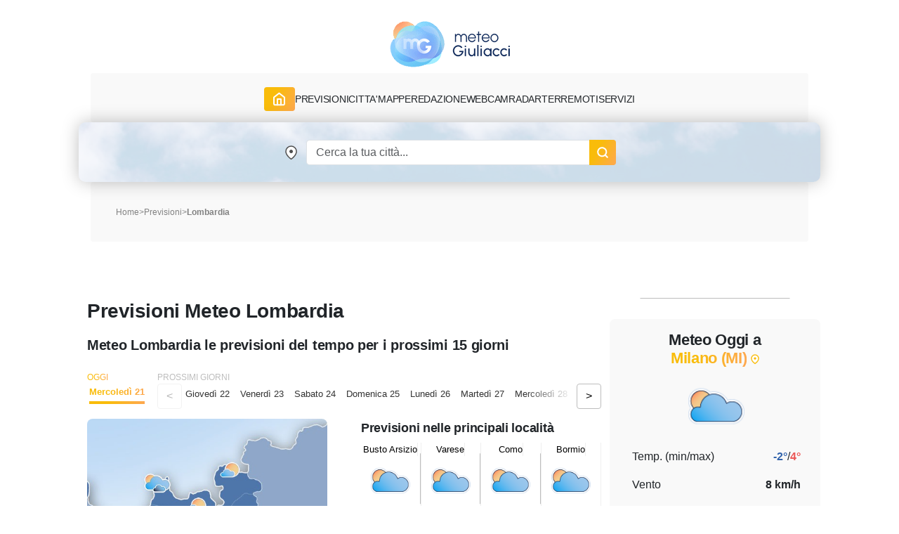

--- FILE ---
content_type: text/html; charset=UTF-8
request_url: https://blog.meteogiuliacci.it/regione/lombardia
body_size: 15282
content:
<!doctype html>
<html lang="it">
<head>
    <title>Meteo Lombardia, previsioni fino a 15 giorni | MeteoGiuliacci.it</title>
<meta name="description" content="METEO Lombardia: previsioni del tempo per la regione Lombardia fino al 4 Febbraio 2026, pioggia, mare e vento, neve, temporali, temperature, webcam, weather forecast Lombardia" />
<meta name="keywords" content="meteo Lombardia, Lombardia meteo, previsioni Lombardia, 03 " />
<meta name="robots" content="index, follow">
<meta http-equiv="cache-control" content="no-cache" />
<meta http-equiv="Content-Type" content="text/html; charset=utf-8">
<meta http-equiv="X-UA-Compatible" content="IE=edge" />
<meta name="viewport" content="width=device-width, initial-scale=1.0" />
<link rel="apple-touch-icon" sizes="180x180" href="https://www.meteogiuliacci.it/pubblica/asset/img/9912053d1537fe2fd7d9.png" />
<link rel="icon" type="image/png" sizes="32x32" href="https://www.meteogiuliacci.it/pubblica/asset/img/dedb9f4205204f4d03b8.png" />
<link rel="icon" type="image/png" sizes="16x16" href="https://www.meteogiuliacci.it/pubblica/asset/img/3bda491da51c19c1c460.png" />
<link rel="manifest" href="https://www.meteogiuliacci.it/pubblica/asset/img/92da0b25e36381c7ae3c.webmanifest" />
<meta name="msapplication-TileColor" content="#da532c" />
<meta name="theme-color" content="#ffffff" />

<script type="application/ld+json">
    {
        "@context": "https://schema.org",
        "@type": "Organization",
        "name": "MeteoGiuliacci",
        "vatID": "09788290964",
        "legalName": "METEOGIULIACCI SRL",
        "url": "https://www.meteogiuliacci.it/",
        "logo": {
            "@type": "ImageObject",
            "url": "https://www.meteogiuliacci.it/pubblica/asset/img/amp/logo-mg-orizzontale-60.png",
            "width": "250",
            "height": "60"
        },
        "sameAs": [
        "https://www.facebook.com/MeteoGiuliacci",
        "https://apps.apple.com/it/app/meteogiuliacci-it/id1438549720",
        "https://play.google.com/store/apps/details?id=it.meteogiuliacci.meteogiuliacci&pli=1",
        "https://www.instagram.com/meteogiuliacci.it/",
        "https://www.linkedin.com/company/meteogiuliacci/",
        "https://www.tiktok.com/@colonnellogiuliaccimario",
        "https://www.youtube.com/@MeteoGiuliacci"
        ]
    }
</script>
<script type="application/ld+json"> {
    "@context": "http://schema.org",
    "@type": "WebSite",
    "name": "MeteoGiuliacci",
    "alternateName": "MeteoGiuliacci.it | Meteo e Previsioni del tempo fino a 15 giorni",
    "url": "https://www.meteogiuliacci.it"
    }
</script>
<script type="application/ld+json">
    {
    "@context": "http://schema.org",
    "@type": "MobileApplication",
    "name": "MeteoGiuliacci.it - Apple",
    "operatingSystem": "iOS",
    "applicationCategory": "WeatherApplication",
    "downloadUrl": "https://apps.apple.com/it/app/meteogiuliacci-it/id1438549720",
    "offers": {
        "@type": "Offer",
        "price": "0",
        "priceCurrency": "EUR"
    },
    "isAccessibleForFree": true,
    "releaseNotes": "https://apps.apple.com/it/app/meteogiuliacci-it/id1438549720#version-history"
    }
</script>
<script type="application/ld+json">
    {
    "@context": "http://schema.org",
    "@type": "MobileApplication",
    "name": "MeteoGiuliacci.it - Android",
    "operatingSystem": "Android",
    "applicationCategory": "WeatherApplication",
    "downloadUrl": "https://play.google.com/store/apps/details?id=it.meteogiuliacci.meteogiuliacci",
    "offers": {
        "@type": "Offer",
        "price": "0",
        "priceCurrency": "EUR"
    },
    "isAccessibleForFree": true,
    "releaseNotes": "https://play.google.com/store/apps/details?id=it.meteogiuliacci.meteogiuliacci#version-history"
    }
</script>

<link rel="canonical" href="https://www.meteogiuliacci.it/meteo-regione/lombardia" />
<meta name="original-source" content="https://www.meteogiuliacci.it/meteo-regione/lombardia" />


<script type="application/ld+json">
    {
        "@context": "http://schema.org/",
        "@type": "WebPage",
        "name": "Meteo Lombardia, previsioni fino a 15 giorni | MeteoGiuliacci.it",
        "description": "METEO Lombardia: previsioni del tempo per la regione Lombardia fino al 4 Febbraio 2026, pioggia, mare e vento, neve, temporali, temperature, webcam, weather forecast Lombardia",
        "publisher": {
            "@type": "Organization",
            "name": "MeteoGiuliacci"
        },
        "inLanguage": "it-IT",
        "potentialAction": [{
                "@type": "ReadAction",
                "target": "https://www.meteogiuliacci.it/"
            },
            {
                "@type": "ViewAction",
                "target": [{
                        "@type": "EntryPoint",
                        "urlTemplate": "https://play.google.com/store/apps/details?id=it.meteogiuliacci.meteogiuliacci",
                        "actionPlatform": "http://schema.org/AndroidPlatform"
                    },
                    {
                        "@type": "EntryPoint",
                        "urlTemplate": "https://apps.apple.com/it/developer/mario-giuliacci/id1187336039",
                        "actionPlatform": "http://schema.org/IOSPlatform"
                    }
                ]
            }
        ],
        "speakable": {
            "@type": "SpeakableSpecification",
            "cssSelector": [".main.container"]
        },
        "url": "https://www.meteogiuliacci.it/meteo-regione/lombardia"
    }
</script>

<meta property="fb:app_id" content="366509020512635"/>
<link rel="preload" href="https://www.meteogiuliacci.it/pubblica/asset/css/main.css?v=0.1.4" as="style" />
<link rel="preload" href="https://www.meteogiuliacci.it/pubblica/asset/font/Urbanist-VariableFont_wght.woff2" as="font" type="font/woff2" crossorigin>
<link rel="preload" href="https://www.meteogiuliacci.it/pubblica/asset/font/Urbanist-Italic-VariableFont_wght.woff2" as="font" type="font/woff2" crossorigin>

<style>
:root {
  --bs-font-monospace: SFMono-Regular, Menlo, Monaco, Consolas, "Liberation Mono", "Courier New", monospace;
  --bs-gradient: linear-gradient(180deg, rgba(255, 255, 255, 0.15), rgba(255, 255, 255, 0));
  --bs-body-font-family: 'Urbanist', sans-serif !important;
  --bs-body-font-size: 18px;
  --bs-body-font-weight: 400;
  --bs-body-line-height: 1.5;
  --bs-body-color: #212529;
  --bs-body-bg: #fff;
}

.iubenda-uspr-btn {
    display: none;
}
</style>



<script src="https://cdnjs.cloudflare.com/ajax/libs/jquery/3.6.4/jquery.min.js" integrity="sha512-pumBsjNRGGqkPzKHndZMaAG+bir374sORyzM3uulLV14lN5LyykqNk8eEeUlUkB3U0M4FApyaHraT65ihJhDpQ==" crossorigin="anonymous" referrerpolicy="no-referrer" type="a99dafd66bb61888d23fe0e6-text/javascript"></script>
<script src="https://cdnjs.cloudflare.com/ajax/libs/jqueryui/1.13.2/jquery-ui.min.js" integrity="sha512-57oZ/vW8ANMjR/KQ6Be9v/+/h6bq9/l3f0Oc7vn6qMqyhvPd1cvKBRWWpzu0QoneImqr2SkmO4MSqU+RpHom3Q==" crossorigin="anonymous" referrerpolicy="no-referrer" type="a99dafd66bb61888d23fe0e6-text/javascript"></script>
<link media="all" href="https://code.jquery.com/ui/1.10.2/themes/smoothness/jquery-ui.css" rel="Stylesheet">




<link rel="modulepreload" href="https://cdn.adkaora.space/meteogiuliacci/generic/prod/adk-init.js" />
<script data-cfasync="false" type="module" async defer src="https://cdn.adkaora.space/meteogiuliacci/generic/prod/adk-init.js"></script>

<link media="all" href="https://www.meteogiuliacci.it/pubblica/asset/css/main.css?v=0.1.4" rel="stylesheet">
<link href="https://cdn.jsdelivr.net/npm/bootstrap@5.3.0-alpha3/dist/css/bootstrap.min.css" rel="stylesheet" integrity="sha384-KK94CHFLLe+nY2dmCWGMq91rCGa5gtU4mk92HdvYe+M/SXH301p5ILy+dN9+nJOZ" crossorigin="anonymous">
<script src="https://cdn.jsdelivr.net/npm/bootstrap@5.3.0-alpha3/dist/js/bootstrap.bundle.min.js" integrity="sha384-ENjdO4Dr2bkBIFxQpeoTz1HIcje39Wm4jDKdf19U8gI4ddQ3GYNS7NTKfAdVQSZe" crossorigin="anonymous" type="a99dafd66bb61888d23fe0e6-text/javascript"></script>

<!-- Google Tag Manager -->
<script type="a99dafd66bb61888d23fe0e6-text/javascript">(function(w,d,s,l,i){w[l]=w[l]||[];w[l].push({'gtm.start':
    new Date().getTime(),event:'gtm.js'});var f=d.getElementsByTagName(s)[0],
    j=d.createElement(s),dl=l!='dataLayer'?'&l='+l:'';j.async=true;j.src=
    'https://www.googletagmanager.com/gtm.js?id='+i+dl;f.parentNode.insertBefore(j,f);
    })(window,document,'script','dataLayer','GTM-N39SX6R4');</script>
<!-- End Google Tag Manager -->
</head>
<body class="is_adv">
    <!-- Google Tag Manager (noscript) -->
        <noscript><iframe src="https://www.googletagmanager.com/ns.html?id=GTM-N39SX6R4" height="0" width="0" style="display:none;visibility:hidden"></iframe></noscript>
    <!-- End Google Tag Manager (noscript) -->

    <header id="mgi-header">
        <div class="container navbar-expand-lg" id="mgi-navbar">
      <div class="row">
        <div class="col-12 head mgi-navbar-main">
          <a href="https://www.meteogiuliacci.it" class="navbar-brand" title="Portale MeteoGiuliacci.it">
            <img class="mgi-logo" src="https://www.meteogiuliacci.it/pubblica/asset/img/logo_171.png"
                width="171"
                height="67"
                alt="MeteoGiuliacci.it" />
          </a>
          <div class="d-flex align-items-center justify-content-end w-100" id="form-search">
            <form autocomplete="off" class="d-flex header-form d-lg-none">
                <input id="txtSearchSmall" class="form-control header-input" aria-label="Search" type="text" placeholder="Cerca" />
                <img class="search"
                    src="https://www.meteogiuliacci.it/pubblica/asset/img/61aee3e3716484557e10.png"
                    width="18"
                    height="18"
                    alt="Search" />
            </form>
            <button class="navbar-toggler" type="button" aria-label="Apri Menu">
              <div class="m-icon" aria-hidden="true"></div>
              <div class="m-icon" aria-hidden="true"></div>
              <div class="m-icon" aria-hidden="true"></div>
            </button>
          </div>
        </div>
        <div class="col-12 opened">
          <div class="sub-navbar-coll collapse navbar-collapse" id="dhcMenu">
            <nav class="mgi-menu-container">
              <ul class="menu-mgi menu-mgi-home">
                <li id="liHome">
                  <a href="https://www.meteogiuliacci.it" title="Home Page" class="link-btn menu-btn">
                    <img src="https://www.meteogiuliacci.it/pubblica/asset/img/fb4eb59c0118ee05c54f.svg?t=0"
                        width="21"
                        height="20"
                        alt="Home" />
                  </a>
                </li>
                <li id="liMeteoRegioni">
                  <div class="has-list-child menu-mgi-item d-flex align-items-center">
                    <span class="a">Previsioni</span>
                    <img src="https://www.meteogiuliacci.it/pubblica/asset/img/6866874f95c8b833b86a.png" alt="previsioni-meteogiuliacci" class="d-lg-none coll-icon-menu" />
                  </div>
                  <nav class="sub-menu previsioni">
                    <ul class="sub-list-lv1">
                      <li>
                        <p class="list-1">Allerte Meteo</p>
                        <ul class="sub-list-lv2">
                          <li><a href="https://www.meteogiuliacci.it/allerte" title="Allerte Meteo Italia">Allerte Meteo Italia</a></li>
                        </ul>
                        <p></p>
                        <p class="list-1">Previsioni Nazionali</p>
                        <ul class="sub-list-lv2">
                          <li><a href="https://www.meteogiuliacci.it/previsione/italia/1" title="Previsioni Meteo Italia">Previsioni Meteo Italia</a></li>
                          <li><a href="https://www.meteogiuliacci.it/previsione/italia/3" title="Previsioni Meteo Weekend">Previsioni Meteo Weekend</a></li>
                          <li><a href="https://www.meteogiuliacci.it/previsione/italia/1" title="Previsioni Meteo Oggi">Previsioni Meteo Oggi</a></li>
                          <li><a href="https://www.meteogiuliacci.it/previsione/italia/2" title="Previsioni Meteo Domani">Previsioni Meteo Domani</a></li>
                        </ul>
                      </li>
                      <li>
                        <p class="list-1">Meteo Nord</p>
                        <ul class="sub-list-lv2">
                          <li><a href="https://www.meteogiuliacci.it/meteo-regione/trentino-alto-adige" title="Previsioni Meteo Trentino Alto Adige">Meteo Trentino-A.A.</a></li>
                          <li><a href="https://www.meteogiuliacci.it/meteo-regione/veneto" title="Previsioni Meteo Veneto">Meteo Veneto</a></li>
                          <li><a href="https://www.meteogiuliacci.it/meteo-regione/friuli-venezia-giulia" title="Previsioni Meteo Friuli Venezia e Giulia">Meteo Friuli-V.G.</a></li>
                          <li><a href="https://www.meteogiuliacci.it/meteo-regione/liguria" title="Previsioni Meteo Liguria">Meteo Liguria</a></li>
                          <li><a href="https://www.meteogiuliacci.it/meteo-regione/emilia-romagna" title="Previsioni Meteo Emilia Romagna">Meteo Emilia-Romagna</a></li>
                          <li><a href="https://www.meteogiuliacci.it/meteo-regione/valle-daosta" title="Previsioni Meteo Valle D'Aosta">Meteo Valle D'Aosta</a></li>
                          <li><a href="https://www.meteogiuliacci.it/meteo-regione/piemonte" title="Previsioni Meteo Piemonte">Meteo Piemonte</a></li>
                          <li><a href="https://www.meteogiuliacci.it/meteo-regione/lombardia" title="Previsioni Meteo Lombardia">Meteo Lombardia</a></li>
                        </ul>
                      </li>
                      <li>
                        <p class="list-1">Meteo Centro</p>
                        <ul class="sub-list-lv2">
                          <li><a href="https://www.meteogiuliacci.it/meteo-regione/marche" title="Previsioni Meteo Marche">Meteo Marche</a></li>
                          <li><a href="https://www.meteogiuliacci.it/meteo-regione/toscana" title="Previsioni Meteo Toscana">Meteo Toscana</a></li>
                          <li><a href="https://www.meteogiuliacci.it/meteo-regione/umbria" title="Previsioni Meteo Umbria">Meteo Umbria</a></li>
                          <li><a href="https://www.meteogiuliacci.it/meteo-regione/lazio" title="Previsioni Meteo Lazio">Meteo Lazio</a></li>
                          <li><a href="https://www.meteogiuliacci.it/meteo-regione/abruzzo" title="Previsioni Meteo Abruzzo">Meteo Abruzzo</a></li>
                          <li><a href="https://www.meteogiuliacci.it/meteo-regione/molise" title="Previsioni Meteo Molise">Meteo Molise</a></li>
                        </ul>
                      </li>
                      <li>
                        <p class="list-1">Meteo Sud</p>
                        <ul class="sub-list-lv2">
                          <li><a href="https://www.meteogiuliacci.it/meteo-regione/basilicata" title="Previsioni Meteo Basilicata">Meteo Basilicata</a></li>
                          <li><a href="https://www.meteogiuliacci.it/meteo-regione/calabria" title="Previsioni Meteo Calabria">Meteo Calabria</a></li>
                          <li><a href="https://www.meteogiuliacci.it/meteo-regione/campania" title="Previsioni Meteo Campania">Meteo Campania</a></li>
                          <li><a href="https://www.meteogiuliacci.it/meteo-regione/puglia" title="Previsioni Meteo Puglia">Meteo Puglia</a></li>
                        </ul>
                      </li>
                      <li>
                        <p class="list-1">Meteo Isole</p>
                        <ul class="sub-list-lv2">
                          <li><a href="https://www.meteogiuliacci.it/meteo-regione/sicilia" title="Previsioni Meteo Sicilia">Meteo Sicilia</a></li>
                          <li><a href="https://www.meteogiuliacci.it/meteo-regione/sardegna" title="Previsioni Meteo Sardegna">Meteo Sardegna</a></li>
                        </ul>
                      </li>
                    </ul>
                  </nav>
                </li>
                <li id="liMeteoCitta">
                  <div class="has-list-child menu-mgi-item d-flex align-items-center">
                    <span class="a">Citta'</span>
                    <img src="https://www.meteogiuliacci.it/pubblica/asset/img/6866874f95c8b833b86a.png" alt="previsioni-comuni-meteogiuliacci" class="d-lg-none coll-icon-menu" />
                  </div>
                  <nav class="sub-menu previsioni previsioni-city">
                    <ul class="sub-list-lv1">
                      <li>
                        <p class="list-1">Meteo Nord</p>
                        <ul class="sub-list-lv2">
                          <li><a href="https://www.meteogiuliacci.it/meteo/trento" title="Previsioni Meteo Trento">Trento</a></li>
                          <li><a href="https://www.meteogiuliacci.it/meteo/venezia" title="Previsioni Meteo Venezia">Venezia</a></li>
                          <li><a href="https://www.meteogiuliacci.it/meteo/udine" title="Previsioni Meteo Udine">Udine</a></li>
                          <li><a href="https://www.meteogiuliacci.it/meteo/trieste" title="Previsioni Meteo Trieste">Trieste</a></li>
                          <li><a href="https://www.meteogiuliacci.it/meteo/bologna" title="Previsioni Meteo Bologna">Bologna</a></li>
                          <li><a href="https://www.meteogiuliacci.it/meteo/torino" title="Previsioni Meteo Torino">Torino</a></li>
                          <li><a href="https://www.meteogiuliacci.it/meteo/aosta" title="Previsioni Meteo Aosta">Aosta</a></li>
                          <li><a href="https://www.meteogiuliacci.it/meteo/genova" title="Previsioni Meteo Genova">Genova</a></li>
                          <li><a href="https://www.meteogiuliacci.it/meteo/milano" title="Previsioni Meteo Milano">Milano</a></li>
                          <li><a href="https://www.meteogiuliacci.it/meteo/bolzano" title="Previsioni Meteo Bolzano">Bolzano</a></li>
                        </ul>
                      </li>
                      <li>
                        <p class="list-1">Meteo Centro</p>
                        <ul class="sub-list-lv2">
                          <li><a href="https://www.meteogiuliacci.it/meteo/campobasso" title="Previsioni Meteo Campobasso">Campobasso</a></li>
                          <li><a href="https://www.meteogiuliacci.it/meteo/ancona" title="Previsioni Meteo Ancona">Ancona</a></li>
                          <li><a href="https://www.meteogiuliacci.it/meteo/firenze" title="Previsioni Meteo Firenze">Firenze</a></li>
                          <li><a href="https://www.meteogiuliacci.it/meteo/perugia" title="Previsioni Meteo Perugia">Perugia</a></li>
                          <li><a href="https://www.meteogiuliacci.it/meteo/roma" title="Previsioni Meteo Roma">Roma</a></li>
                          <li><a href="https://www.meteogiuliacci.it/meteo/laquila" title="Previsioni Meteo L'Aquila">L'Aquila</a></li>
                        </ul>
                      </li>
                      <li>
                        <p class="list-1">Meteo Sud</p>
                        <ul class="sub-list-lv2">
                          <li><a href="https://www.meteogiuliacci.it/meteo/potenza" title="Previsioni Meteo Potenza">Potenza</a></li>
                          <li><a href="https://www.meteogiuliacci.it/meteo/catanzaro" title="Previsioni Meteo Catanzaro">Catanzaro</a></li>
                          <li><a href="https://www.meteogiuliacci.it/meteo/napoli" title="Previsioni Meteo Napoli">Napoli</a></li>
                          <li><a href="https://www.meteogiuliacci.it/meteo/bari" title="Previsioni Meteo Bari">Bari</a></li>
                        </ul>
                      </li>
                      <li>
                        <p class="list-1">Meteo Isole</p>
                        <ul class="sub-list-lv2">
                          <li><a href="https://www.meteogiuliacci.it/meteo/palermo" title="Previsioni Meteo Palermo">Palermo</a></li>
                          <li><a href="https://www.meteogiuliacci.it/meteo/cagliari" title="Previsioni Meteo Cagliari">Cagliari</a></li>
                        </ul>
                      </li>
                    </ul>
                  </nav>
                </li>
                <li id="liMappe">
                  <div class="has-list-child menu-mgi-item d-flex align-items-center">
                    <span class="a">Mappe</span>
                    <img src="https://www.meteogiuliacci.it/pubblica/asset/img/6866874f95c8b833b86a.png" alt="servizi-mappe-meteogiuliacci" class="d-lg-none coll-icon-menu" />
                  </div>
                  <nav class="sub-menu type-1 big">
                    <ul class="sub-list-lv1 sub-list-lv1-map">
                      <li>
                        <p class="list-1">Previsioni Nazionali italia</p>
                        <ul class="sub-list-lv2">
                          <li><a rel="nofollow" href="https://www.meteogiuliacci.it/servizi/mappe" title="Mappe di previsione MeteoGiuliacci">Tutte le mappe</a></li>
                          <li><a rel="nofollow" href="https://www.meteogiuliacci.it/servizi/mappe?ora=1&amp;param=1#wrf" title="Mappe di previsione Temperatura">Temperatura</a></li>
                          <li><a rel="nofollow" href="https://www.meteogiuliacci.it/servizi/mappe?ora=1&amp;param=2#wrf" title="Mappe di previsione Vento">Vento</a></li>
                          <li><a rel="nofollow" href="https://www.meteogiuliacci.it/servizi/mappe?ora=1&amp;param=22#wrf" title="Mappe di previsione Umidità">Umidità</a></li>
                          <li><a rel="nofollow" href="https://www.meteogiuliacci.it/servizi/mappe?ora=1&amp;param=4#wrf" title="Mappe di previsione Copertura nuvolosa">Copertura nuvolosa</a></li>
                          <li><a rel="nofollow" href="https://www.meteogiuliacci.it/servizi/mappe?ora=1&amp;param=19#wrf" title="Mappe di previsione Nebbia">Nebbia</a></li>
                          <li><a rel="nofollow" href="https://www.meteogiuliacci.it/servizi/mappe?ora=1&amp;param=13#wrf" title="Mappe di previsione Geopotenziale 500hPa">Geopotenziale 500hPa</a></li>
                          <li><a rel="nofollow" href="https://www.meteogiuliacci.it/servizi/mappe?ora=1&amp;param=17#wrf" title="Mappe di previsione Geopotenziale 850hPa">Geopotenziale 850hPa</a></li>
                          <li><a rel="nofollow" href="https://www.meteogiuliacci.it/servizi/mappe?ora=1&amp;param=16#wrf" title="Mappe di previsione Zero Termico">Zero Termico</a></li>
                          <li><a rel="nofollow" href="https://www.meteogiuliacci.it/servizi/mappe?ora=1&amp;param=8#wrf" title="Mappe di previsione Precipitazioni 6 ore">Precipitazioni 6h</a></li>
                          <li><a rel="nofollow" href="https://www.meteogiuliacci.it/servizi/mappe?ora=1&amp;param=6#wrf" title="Mappe di previsione Precipitazioni 24 ore">Precipitazioni 24h</a></li>
                          <li><a rel="nofollow" href="https://www.meteogiuliacci.it/servizi/mappe?ora=9&amp;param=11#wrf" title="Mappe di previsione Neve 6 ore">Neve 6h</a></li>
                        </ul>
                      </li>
                      <li>
                        <p class="list-1">Mappe Previsioni Europa</p>
                        <ul class="sub-list-lv2">
                          <li><a rel="nofollow" href="https://www.meteogiuliacci.it/servizi/mappe-europa" title="Mappe meteo Europa">Tutte le mappe</a></li>
                          <li><a rel="nofollow" href="https://www.meteogiuliacci.it/servizi/mappe-europa?ora=1&amp;param=1#wrf" title="Mappe meteo Europa Temp + HGT 500hPa">Pressione / Geopotenziale 500hPa</a></li>
                          <li><a rel="nofollow" href="https://www.meteogiuliacci.it/servizi/mappe-europa?ora=1&amp;param=3#wrf" title="Mappe meteo Europa Temp + HGT 500hPa">Temperatura / Geopotenziale 500hPa</a></li>
                          <li><a rel="nofollow" href="https://www.meteogiuliacci.it/servizi/mappe-europa?ora=1&amp;param=2#wrf" title="Mappe meteo Europa Temp + HGT 850hPa">Temperatura / Geopotenziale 850hPa</a></li>
                          <li><a rel="nofollow" href="https://www.meteogiuliacci.it/servizi/mappe-europa?ora=1&amp;param=4#wrf" title="Mappe meteo Europa Temp 2m">Temperatura 2 metri</a></li>
                          <li><a rel="nofollow" href="https://www.meteogiuliacci.it/servizi/mappe-europa?ora=1&amp;param=5#wrf" title="Mappe meteo Europa Precipitazioni 6h">Precipitazioni 6 ore</a></li>
                          <li><a rel="nofollow" href="https://www.meteogiuliacci.it/servizi/mappe-europa?ora=4&amp;param=7#wrf" title="Mappe meteo Europa Nuvolosità">Nuvolosità</a></li>
                          <li><a rel="nofollow" href="https://www.meteogiuliacci.it/servizi/mappe-europa?ora=8&amp;param=6#wrf" title="Mappe meteo Europa Venti 10m">Venti 10 metri</a></li>
                        </ul>
                      </li>
                    </ul>
                    <div class="right-sub-menu right-sub-menu-map">
                      <div class="right-sub-menu-title d-none d-lg-block">
                        <p>Mappe Real Time Italia</p>
                        <p>Guarda le mappe di Meteo Giuliacci in real time</p>
                      </div>
                      <div class="right-sub-menu-btns d-flex flex-column">
                        <a href="https://www.meteogiuliacci.it/servizi/mappe-realtime/italia" title="Mappe Real Time Italia" class="link-btn menu-right-btn">
                          <span>ITALIA</span>
                        </a>
                        <a href="https://www.meteogiuliacci.it/servizi/mappe-realtime/nord" title="Mappe Real Time NORD Italia" class="link-btn menu-right-btn">
                          <span>DETTAGLIO NORD</span>
                        </a>
                        <a href="https://www.meteogiuliacci.it/servizi/mappe-realtime/centro" title="Mappe Real Time CENTRO Italia" class="link-btn menu-right-btn">
                          <span>DETTAGLIO CENTRO</span>
                        </a>
                        <a href="https://www.meteogiuliacci.it/servizi/mappe-realtime/sud" title="Mappe Real Time SUD Italia" class="link-btn menu-right-btn">
                          <span>DETTAGLIO SUD</span>
                        </a>
                      </div>
                    </div>
                  </nav>
                </li>
                <li id="liRedazione">
                  <div class="has-list-child menu-mgi-item d-flex align-items-center">
                    <span class="a">Redazione</span>
                    <img src="https://www.meteogiuliacci.it/pubblica/asset/img/6866874f95c8b833b86a.png" alt="redazione-meteogiuliacci" class="d-lg-none coll-icon-menu" />
                  </div>
                  <nav class="sub-menu ">
                    <ul class="sub-list-lv1">
                      <li>
                        <p class="list-1">ARTICOLI</p>
                        <ul class="sub-list-lv2">
                          <li><a href="https://www.meteogiuliacci.it/articoli/editoriali" title="Redazione Editoriali">Editoriali</a></li>
                          <li><a href="https://www.meteogiuliacci.it/articoli/analisi" title="Redazione Analisi">Analisi</a></li>
                          <li><a href="https://www.meteogiuliacci.it/articoli/clima" title="Redazione Clima">Clima</a></li>
                          <li><a href="https://www.meteogiuliacci.it/il-tempo-citta/previsioni-citta" title="Redazione Previsioni">Previsioni</a></li>
                          <li><a href="https://www.meteogiuliacci.it/articoli/neve" title="Redazione Neve">Neve</a></li>
                        </ul>
                      </li>
                      <li>
                        <p class="list-1">VIDEO</p>
                        <ul class="sub-list-lv2">
                            <li><a href="https://www.meteogiuliacci.it/articoli/video" title="Redazione Video">Video</a></li>
                        </ul>
                        <p></p>
                        <p class="list-1">RUBRICHE</p>
                        <ul class="sub-list-lv2">
                            <li><a href="https://www.meteogiuliacci.it/articoli/meteo-salute" title="Redazione Meteo e Salute">Meteo e Salute</a></li>
                            <li><a href="https://www.meteogiuliacci.it/articoli/curiosita" title="Redazione Curiosità">Curiosità</a></li>
                        </ul>
                      </li>
                      <li>
                        <p class="list-1">NOTIZIE</p>
                        <ul class="sub-list-lv2">
                            <li><a href="https://www.meteogiuliacci.it/articoli/cronaca" title="Redazione Cronaca">Cronaca</a></li>
                        </ul>
                        <p></p>
                        <p class="list-1">L'ESPERTO</p>
                        <ul class="sub-list-lv2">
                            <li><a href="https://www.meteogiuliacci.it/articoli/astronomia" title="Redazione Astronomia">Astronomia</a></li>
                        </ul>
                      </li>
                      <li>
                        <p class="list-1">La Redazione</p>
                        <ul class="sub-list-lv2">
                            <li><a href="https://www.meteogiuliacci.it/redazione" title="Redazione MeteoGiuliacci">Staff MeteoGiuliacci</a></li>
                        </ul>
                      </li>
                    </ul>

                  </nav>
                </li>
                <li id="liWebcam">
                  <a href="https://www.meteogiuliacci.it/meteo-webcam" title="Webcam meteo Italia">Webcam</a>
                </li>
                <li id="liRadar">
                  <a rel="nofollow" href="#">Radar</a>
                </li>
                <li id="liTerremoti">
                    <div class="has-list-child menu-mgi-item d-flex align-items-center">
                        <span class="a">Terremoti</span>
                        <img src="https://www.meteogiuliacci.it/pubblica/asset/img/6866874f95c8b833b86a.png" alt="terremoti-ultima-ora" class="d-lg-none coll-icon-menu" />
                    </div>
                    <nav class="sub-menu ">
                        <ul class="sub-list-lv1">
                        <li>
                            <p class="list-1">Italia</p>
                            <ul class="sub-list-lv2">
                                <li><a href="https://www.meteogiuliacci.it/terremoti/terremoto-italia" title="Terremoti Italia ultima ora">Terremoti Italia</a></li>
                            </ul>
                        </li>
                        <li>
                            <p class="list-1">Terremoti Nord</p>
                            <ul class="sub-list-lv2">
                            <li><a href="https://www.meteogiuliacci.it/terremoti/terremoto-trentino-alto-adige" title="Terremoto Trentino-A.A.">Trentino-A.A.</a></li>
                            <li><a href="https://www.meteogiuliacci.it/terremoti/terremoto-veneto" title="Terremoto Veneto">Veneto</a></li>
                            <li><a href="https://www.meteogiuliacci.it/terremoti/terremoto-friuli-venezia-giulia" title="Terremoto Friuli-V.G.">Friuli-V.G.</a></li>
                            <li><a href="https://www.meteogiuliacci.it/terremoti/terremoto-liguria" title="Terremoto Liguria">Liguria</a></li>
                            <li><a href="https://www.meteogiuliacci.it/terremoti/terremoto-emilia-romagna" title="Terremoto Emilia-Romagna">Emilia-Romagna</a></li>
                            <li><a href="https://www.meteogiuliacci.it/terremoti/terremoto-valle-daosta" title="Terremoto Valle D'Aosta">Valle D'Aosta</a></li>
                            <li><a href="https://www.meteogiuliacci.it/terremoti/terremoto-piemonte" title="Terremoto Piemonte">Piemonte</a></li>
                            <li><a href="https://www.meteogiuliacci.it/terremoti/terremoto-lombardia" title="Terremoto Lombardia">Lombardia</a></li>
                            </ul>
                        </li>
                        <li>
                            <p class="list-1">Terremoti Centro</p>
                            <ul class="sub-list-lv2">
                            <li><a href="https://www.meteogiuliacci.it/terremoti/terremoto-marche" title="Terremoto Marche">Marche</a></li>
                            <li><a href="https://www.meteogiuliacci.it/terremoti/terremoto-toscana" title="Terremoto Toscana">Toscana</a></li>
                            <li><a href="https://www.meteogiuliacci.it/terremoti/terremoto-umbria" title="Terremoto Umbria">Umbria</a></li>
                            <li><a href="https://www.meteogiuliacci.it/terremoti/terremoto-lazio" title="Terremoto Lazio">Lazio</a></li>
                            <li><a href="https://www.meteogiuliacci.it/terremoti/terremoto-abruzzo" title="Terremoto Abruzzo">Abruzzo</a></li>
                            <li><a href="https://www.meteogiuliacci.it/terremoti/terremoto-molise" title="Terremoto Molise">Molise</a></li>
                            </ul>
                        </li>
                        <li>
                            <p class="list-1">Terremoti Sud</p>
                            <ul class="sub-list-lv2">
                            <li><a href="https://www.meteogiuliacci.it/terremoti/terremoto-basilicata" title="Terremoto Basilicata">Basilicata</a></li>
                            <li><a href="https://www.meteogiuliacci.it/terremoti/terremoto-calabria" title="Terremoto Calabria">Calabria</a></li>
                            <li><a href="https://www.meteogiuliacci.it/terremoti/terremoto-campania" title="Terremoto Campania">Campania</a></li>
                            <li><a href="https://www.meteogiuliacci.it/terremoti/terremoto-puglia" title="Terremoto Puglia">Puglia</a></li>
                            </ul>
                        </li>
                        <li>
                            <p class="list-1">Terremoti Isole</p>
                            <ul class="sub-list-lv2">
                            <li><a href="https://www.meteogiuliacci.it/terremoti/terremoto-sicilia" title="Terremoto Sicilia">Sicilia</a></li>
                            <li><a href="https://www.meteogiuliacci.it/terremoti/terremoto-sardegna" title="Terremoto Sardegna">Sardegna</a></li>
                            </ul>
                        </li>
                        </ul>
                    </nav>
                    </li>
                <li id="liServizi">
                  <div class="has-list-child menu-mgi-item d-flex align-items-center">
                    <span class="a">Servizi</span>
                    <img src="https://www.meteogiuliacci.it/pubblica/asset/img/6866874f95c8b833b86a.png" alt="servizi-meteogiuliacci" class="d-lg-none coll-icon-menu" />
                  </div>
                  <nav class="sub-menu type-1 services">
                    <ul class="sub-list-lv1 sub-list-lv1-services">
                      <li>
                        <p class="list-1">Servizi</p>
                        <ul class="sub-list-lv2">
                            <li><a href="https://www.meteogiuliacci.it/servizi/widget-siti-meteo" title="Widget siti meteo">Widget siti meteo</a></li>
                            <li><a href="https://www.meteogiuliacci.it/servizi/app-meteo" title="App previsioni meteo">Le App di MeteoGiuliacci</a></li>
                            <li><a target="_blank" href="https://www.meteo-system.com/" title="Vendita Stazioni Meteo">Vendita Stazioni Meteo e Webcam</a></li>
                            <li><a target="_blank" href="https://www.meteoproject.it/" title="Assistenza Stazioni Meteo">Assistenza Stazioni Meteo e Webcam</a></li>
                        </ul>
                      </li>
                    </ul>
                    <div class="right-sub-menu">
                      <div class="right-sub-menu-title d-none d-lg-block">
                        <p class="">Scarica l’app di Meteo Giuliacci</p>
                        <p>
                          Scarica l'app di meteogiuliacci sul tuo
                          smartphone per rimanere sempre aggiornato
                          sulle previsioni del tempo!
                        </p>
                      </div>
                      <div class="right-sub-menu-btns d-flex flex-column">
                        <a target="_blank" rel="nofollow" href="https://apps.apple.com/it/app/meteogiuliacci-it/id1438549720">
                            <img src="https://www.meteogiuliacci.it/pubblica/asset/img/981dbd521b407538897f.png" alt="APPSTORE" /></a>
                        <a target="_blank" rel="nofollow" href="https://www.meteogiuliacci.it/app2024/mg_last.apk">
                            <img src="https://www.meteogiuliacci.it/pubblica/asset/img/77924f1a022375d54359.png" alt="GOOGLEPLAY" /></a>
                      </div>
                    </div>
                  </nav>
                </li>
              </ul>
            </nav>
          </div>

          <div class="sub-navbar-coll collapse navbar-collapse" id="dhcMenu1">
            <div class="mgi-menu-container last-search d-lg-none">
              <div class="suggested" id="new-search-small">
                <!-- RICERCHE MOBILE -->
              </div>
            </div>
            <div class="p-3 last-search d-lg-none">
              <p>Le tue ultime ricerche</p>
              <div class="last">
                <i class="mgi-icon Poco_nuvoloso"></i>
                <a href="https://www.meteogiuliacci.it/meteo/bergamo" title="Meteo Bergamo" class="m-0">Bergamo 18°</a>
                <i class="mgi-icon close-icon-small"></i>
              </div>
              <div class="last">
                <i class="mgi-icon Poco_nuvoloso"></i>
                <a href="https://www.meteogiuliacci.it/meteo/milano" title="Meteo Milano" class="m-0">Milano 22°</a>
                <i class="mgi-icon close-icon-small"></i>
              </div>
            </div>
          </div>

        </div>
        <div class="col-12">
          <div class="search-bar d-none d-lg-block">
            <div class="input-group search-input">
                <svg class="pin-position" id="pin-position" aria-describedby="tooltip-pin" data-bs-toggle="tooltip"
                    data-bs-placement="bottom" data-bs-html="true" title="<div >Trova la tua posizione</div>" width="24"
                    height="24" viewBox="0 0 24 24" fill="none" xmlns="http://www.w3.org/2000/svg">
                    <path
                    d="M12 16C14.2091 16 16 14.2091 16 12C16 9.79086 14.2091 8 12 8C9.79086 8 8 9.79086 8 12C8 14.2091 9.79086 16 12 16Z"
                    fill="#4F4F4F" />
                    <path
                    d="M19.0909 10.5455C19.0909 16.4141 11.5455 21.4444 11.5455 21.4444C11.5455 21.4444 4 16.4141 4 10.5455C4 8.54428 4.79497 6.62506 6.21001 5.21001C7.62506 3.79497 9.54428 3 11.5455 3C13.5466 3 15.4658 3.79497 16.8809 5.21001C18.2959 6.62506 19.0909 8.54428 19.0909 10.5455Z"
                    fill="var(--color-fill-2nd)" stroke="var(--color-stroke-2nd)" stroke-width="1.5"
                    stroke-linecap="round" stroke-linejoin="round" />
                    <path
                    d="M11.5454 13.0606C12.9345 13.0606 14.0606 11.9345 14.0606 10.5454C14.0606 9.15635 12.9345 8.03027 11.5454 8.03027C10.1563 8.03027 9.03027 9.15635 9.03027 10.5454C9.03027 11.9345 10.1563 13.0606 11.5454 13.0606Z"
                    fill="var(--color-fill-3nd)" />
                </svg>

                <input id="txtSearch" class="form-control input-lg" type="text" placeholder="Cerca la tua città..." />
                <div class="input-group-addon"><i class="glyphicon glyphicon-search"></i></div>

                
                <span class="search-btn" id="basic-addon2">
                    <img class="search" src="https://www.meteogiuliacci.it/pubblica/asset/img/027aa442662881bf260f.png"
                    width="18"
                    height="18"
                    alt="Search" />
                </span>



                




            </div>
          </div>
        </div>
      </div>
    </div>

    </header>
    <section class="container custom-container-adv">

    <div class="adk-slot skyscraper left left-adv">
        <div id="adk_skyscraper-left"></div>
    </div>
    <div class="adk-slot skyscraper right rights-adv">
        <div id="adk_skyscraper-right"></div>
    </div>

    </section>
    <div id="main">
        <main>
    <section class="container d-none d-lg-flex flex-column justify-content-center">
        <div class="row home-gray align-items-center pt-3" style="min-height: 85px; margin: 0 17px">
          <div class="row justify-content-center">
            <!-- <img class="top-pub d-none d-lg-block" src="../assets/Tim.jpg" alt="" /> -->
            <div class="col-12">
              <div class="path">
                <p>
                    <a href="https://www.meteogiuliacci.it" title="Meteo Giuliacci - Home Page">Home</a>
                </p>
                <p>></p>
                <p>Previsioni</p>
                <p>></p>
                                  <p><b><a href="https://www.meteogiuliacci.it/meteo-regione/lombardia">Lombardia</a></b></p>
                              </div>
            </div>
          </div>
        </div>
    </section>

    <div class="main container region">
      <div class="container-fluid">
        <div class="row">
          <div class="centered-content section-block">
            <!-- PREVISIONI PAGINA REGIONE -->
            <div class="col-12">
              <h1 class="main-header header-1">

                                    Previsioni Meteo Lombardia
                              </h1>
            </div>

            <div class="col-12">
              <p>
                                                            <div class="header-2-thin">Meteo Lombardia le previsioni del tempo per i prossimi 15 giorni</div>
                                                  </p>
            </div>

            <div class="col-12 pt-2">
              <div class="home-container-days">
                <div class="day-links home-today-link">
                                      <a href="https://www.meteogiuliacci.it/meteo-regione/lombardia/oggi" class="day-link home-day-links today">OGGI</a>
                    <a href="https://www.meteogiuliacci.it/meteo-regione/lombardia/oggi" class="week-days day-selected home-week-days mt-auto">Mercoledì 21</a>
                                  </div>
                <div class="home-week-list">
                                      <a href="https://www.meteogiuliacci.it/meteo-regione/lombardia/domani" class="day-link home-week-link">PROSSIMI GIORNI</a>
                  
                  <div id="divDayNav" class="tabs-wrapper week-list align-items-center home-week-list-content right-blur">
                    <button id="left" disabled class="left scroller-btn d-block week-days-btn" >
                        <
                    </button>
                    <div id="switch-btn-sx" class=" "></div>
                    <div class="days-nav" id="scroller">
                      
                                                                            
                                                  <a href="https://www.meteogiuliacci.it/meteo-regione/lombardia/domani" class="week-days">Giovedì 22</a>
                                              
                                                                            
                                                  <a href="https://www.meteogiuliacci.it/meteo-regione/lombardia/dopodomani" class="week-days">Venerdì 23</a>
                                              
                                                                            
                                                  <a href="https://www.meteogiuliacci.it/meteo-regione/lombardia/4" class="week-days">Sabato 24</a>
                                              
                                                                            
                                                  <a href="https://www.meteogiuliacci.it/meteo-regione/lombardia/5" class="week-days">Domenica 25</a>
                                              
                                                                            
                                                  <a href="https://www.meteogiuliacci.it/meteo-regione/lombardia/6" class="week-days">Lunedì 26</a>
                                              
                                                                            
                                                  <a href="https://www.meteogiuliacci.it/meteo-regione/lombardia/7" class="week-days">Martedì 27</a>
                                              
                                                                            
                                                  <a href="https://www.meteogiuliacci.it/meteo-regione/lombardia/8" class="week-days">Mercoledì 28</a>
                                              
                                                                            
                                                  <a href="https://www.meteogiuliacci.it/meteo-regione/lombardia/9" class="week-days">Giovedì 29</a>
                                              
                                                                            
                                                  <a href="https://www.meteogiuliacci.it/meteo-regione/lombardia/10" class="week-days">Venerdì 30</a>
                                              
                                                                            
                                                  <a href="https://www.meteogiuliacci.it/meteo-regione/lombardia/11" class="week-days">Sabato 31</a>
                                              
                                                                            
                                                  <a href="https://www.meteogiuliacci.it/meteo-regione/lombardia/12" class="week-days">Domenica 01</a>
                                              
                                                                            
                                                  <a href="https://www.meteogiuliacci.it/meteo-regione/lombardia/13" class="week-days">Lunedì 02</a>
                                              
                                                                            
                                                  <a href="https://www.meteogiuliacci.it/meteo-regione/lombardia/14" class="week-days">Martedì 03</a>
                                                                  </div>
                    <button id="right" class="right scroller-btn d-block week-days-btn"  >
                        >
                    </button>
                  </div>

                </div>
              </div>
              <div class="main-img region">
                <!-- Logica Mobile/Destop  -->
                                <div class="main-img-group">
                                    <img
                    class="w-100 lazy"
                    src="https://www.meteogiuliacci.it/pubblica/asset/img/placeholder-xs.png" data-original="https://www.meteogiuliacci.it/cartine/large/lombardia/260121.jpg"
                    alt="img"
                  />
                                  </div>
                                <div class="">
                  <h2 class="header-3  header-2-region header-2-region-right">
                    Previsioni nelle principali località
                  </h2>
                  <div class="country-block region">
                                        <a class="country-city" href="https://www.meteogiuliacci.it/meteo/busto-arsizio" >


                            <p class="city-name">Busto Arsizio</p>
                            <i class="mgi-icon icon-temp Poco_nuvoloso"></i>
                            <div class="temp">
                                <p class="cold-temp bold-sans">-1°&nbsp;</p>
                                <p class="hot-temp bold-sans">&nbsp;4°</p>
                            </div>


                    </a>
                                        <a class="country-city" href="https://www.meteogiuliacci.it/meteo/varese" >


                            <p class="city-name">Varese</p>
                            <i class="mgi-icon icon-temp Poco_nuvoloso"></i>
                            <div class="temp">
                                <p class="cold-temp bold-sans">-1°&nbsp;</p>
                                <p class="hot-temp bold-sans">&nbsp;3°</p>
                            </div>


                    </a>
                                        <a class="country-city" href="https://www.meteogiuliacci.it/meteo/como" >


                            <p class="city-name">Como</p>
                            <i class="mgi-icon icon-temp Poco_nuvoloso"></i>
                            <div class="temp">
                                <p class="cold-temp bold-sans">-1°&nbsp;</p>
                                <p class="hot-temp bold-sans">&nbsp;3°</p>
                            </div>


                    </a>
                                        <a class="country-city" href="https://www.meteogiuliacci.it/meteo/bormio" >


                            <p class="city-name">Bormio</p>
                            <i class="mgi-icon icon-temp Poco_nuvoloso"></i>
                            <div class="temp">
                                <p class="cold-temp bold-sans">-7°&nbsp;</p>
                                <p class="hot-temp bold-sans">&nbsp;3°</p>
                            </div>


                    </a>
                                        <a class="country-city" href="https://www.meteogiuliacci.it/meteo/sondrio" >


                            <p class="city-name">Sondrio</p>
                            <i class="mgi-icon icon-temp Poco_nuvoloso"></i>
                            <div class="temp">
                                <p class="cold-temp bold-sans">-2°&nbsp;</p>
                                <p class="hot-temp bold-sans">&nbsp;3°</p>
                            </div>


                    </a>
                                        <a class="country-city" href="https://www.meteogiuliacci.it/meteo/milano" >


                            <p class="city-name">Milano</p>
                            <i class="mgi-icon icon-temp Poco_nuvoloso"></i>
                            <div class="temp">
                                <p class="cold-temp bold-sans">-2°&nbsp;</p>
                                <p class="hot-temp bold-sans">&nbsp;4°</p>
                            </div>


                    </a>
                                        <a class="country-city" href="https://www.meteogiuliacci.it/meteo/segrate" >


                            <p class="city-name">Segrate</p>
                            <i class="mgi-icon icon-temp Poco_nuvoloso"></i>
                            <div class="temp">
                                <p class="cold-temp bold-sans">-2°&nbsp;</p>
                                <p class="hot-temp bold-sans">&nbsp;4°</p>
                            </div>


                    </a>
                                        <a class="country-city" href="https://www.meteogiuliacci.it/meteo/sesto-san-giovanni" >


                            <p class="city-name">Sesto San G.</p>
                            <i class="mgi-icon icon-temp Poco_nuvoloso"></i>
                            <div class="temp">
                                <p class="cold-temp bold-sans">-2°&nbsp;</p>
                                <p class="hot-temp bold-sans">&nbsp;4°</p>
                            </div>


                    </a>
                                        <a class="country-city" href="https://www.meteogiuliacci.it/meteo/bergamo" >


                            <p class="city-name">Bergamo</p>
                            <i class="mgi-icon icon-temp Poco_nuvoloso"></i>
                            <div class="temp">
                                <p class="cold-temp bold-sans">-1°&nbsp;</p>
                                <p class="hot-temp bold-sans">&nbsp;3°</p>
                            </div>


                    </a>
                                        <a class="country-city" href="https://www.meteogiuliacci.it/meteo/brescia" >


                            <p class="city-name">Brescia</p>
                            <i class="mgi-icon icon-temp Sereno"></i>
                            <div class="temp">
                                <p class="cold-temp bold-sans">-1°&nbsp;</p>
                                <p class="hot-temp bold-sans">&nbsp;3°</p>
                            </div>


                    </a>
                                        <a class="country-city" href="https://www.meteogiuliacci.it/meteo/pavia" >


                            <p class="city-name">Pavia</p>
                            <i class="mgi-icon icon-temp Sereno"></i>
                            <div class="temp">
                                <p class="cold-temp bold-sans">-1°&nbsp;</p>
                                <p class="hot-temp bold-sans">&nbsp;4°</p>
                            </div>


                    </a>
                                        <a class="country-city" href="https://www.meteogiuliacci.it/meteo/cremona" >


                            <p class="city-name">Cremona</p>
                            <i class="mgi-icon icon-temp Sereno"></i>
                            <div class="temp">
                                <p class="cold-temp bold-sans">-2°&nbsp;</p>
                                <p class="hot-temp bold-sans">&nbsp;4°</p>
                            </div>


                    </a>
                                        <a class="country-city" href="https://www.meteogiuliacci.it/meteo/mantova" >


                            <p class="city-name">Mantova</p>
                            <i class="mgi-icon icon-temp Poco_nuvoloso"></i>
                            <div class="temp">
                                <p class="cold-temp bold-sans">-2°&nbsp;</p>
                                <p class="hot-temp bold-sans">&nbsp;4°</p>
                            </div>


                    </a>
                                        <a class="country-city" href="https://www.meteogiuliacci.it/meteo/lecco" >


                            <p class="city-name">Lecco</p>
                            <i class="mgi-icon icon-temp Poco_nuvoloso"></i>
                            <div class="temp">
                                <p class="cold-temp bold-sans">-2°&nbsp;</p>
                                <p class="hot-temp bold-sans">&nbsp;4°</p>
                            </div>


                    </a>
                                        <a class="country-city" href="https://www.meteogiuliacci.it/meteo/lodi" >


                            <p class="city-name">Lodi</p>
                            <i class="mgi-icon icon-temp Poco_nuvoloso"></i>
                            <div class="temp">
                                <p class="cold-temp bold-sans">-2°&nbsp;</p>
                                <p class="hot-temp bold-sans">&nbsp;4°</p>
                            </div>


                    </a>
                                        <a class="country-city" href="https://www.meteogiuliacci.it/meteo/monza" >


                            <p class="city-name">Monza</p>
                            <i class="mgi-icon icon-temp Poco_nuvoloso"></i>
                            <div class="temp">
                                <p class="cold-temp bold-sans">-1°&nbsp;</p>
                                <p class="hot-temp bold-sans">&nbsp;4°</p>
                            </div>


                    </a>
                                      </div>
                </div>
              </div>

              <div class="main-img v2 d-lg-flex flex-column section-block">
                <h2 class="header-2 header-2-region">Previsioni Dettagliate</h2>
                <div data-type="prev" class="main-img-group">
                  <div class="position-relative mb-3">
                                          <img class="w-100 lazy" src="https://www.meteogiuliacci.it/pubblica/asset/img/placeholder-xs.png" data-original="https://www.meteogiuliacci.it/cartine/large/lombardia/260121NOTTE.jpg" alt="img">
                      <p class="main-img-group-p">Notte <br> <span>Mercoledì 21</span> </p>
                                      </div>
                  <div class="position-relative mb-3">
                                          <img class="w-100 lazy" src="https://www.meteogiuliacci.it/pubblica/asset/img/placeholder-xs.png" data-original="https://www.meteogiuliacci.it/cartine/large/lombardia/260121MATTINA.jpg" alt="img">
                      <p class="main-img-group-p">Mattina <br> <span>Mercoledì 21</span> </p>
                                      </div>
                  <div class="position-relative mb-3">
                                          <img class="w-100 lazy" src="https://www.meteogiuliacci.it/pubblica/asset/img/placeholder-xs.png" data-original="https://www.meteogiuliacci.it/cartine/large/lombardia/260121POMERIGGIO.jpg" alt="img">
                      <p class="main-img-group-p">Pomeriggio <br> <span>Mercoledì 21</span> </p>
                                      </div>
                  <div class="position-relative mb-3">
                                          <img class="w-100 lazy" src="https://www.meteogiuliacci.it/pubblica/asset/img/placeholder-xs.png" data-original="https://www.meteogiuliacci.it/cartine/large/lombardia/260121SERA.jpg" alt="img">
                      <p class="main-img-group-p">Sera <br> <span>Mercoledì 21</span> </p>
                                      </div>
                </div>
              </div>

            </div>
          </div>
        </div>
      </div>
      <!-- DA qui vanno a destra -->
      <aside class="right-content right-container">
        <section class="section-block d-none d-lg-block ">
            <div class="adk-slot">
                <div id="adk_spalla-top"></div>
            </div>
        </section>
        <!-- riquadro città favorita only desktop -->
        <section class="section-block prefer-block-city d-none d-lg-block">
            <!-- Start -->
            <div class="gray-block right-grey-block rounded-3">
    <header>
        <h2 class="header-2">
        Meteo Oggi a <span class="linear-g">Milano (MI)</span>

        <svg width="12" height="15" viewBox="0 0 13 16" fill="none" xmlns="http://www.w3.org/2000/svg">
            <path
            d="M12 6.5C12 10.7778 6.5 14.4444 6.5 14.4444C6.5 14.4444 1 10.7778 1 6.5C1 5.04131 1.57946 3.64236 2.61091 2.61091C3.64236 1.57946 5.04131 1 6.5 1C7.95869 1 9.35764 1.57946 10.3891 2.61091C11.4205 3.64236 12 5.04131 12 6.5Z"
            fill="white" stroke="#f9bc0a" stroke-width="1.5" stroke-linecap="round" stroke-linejoin="round" />
            <path
            d="M6.50033 8.33366C7.51285 8.33366 8.33366 7.51285 8.33366 6.50033C8.33366 5.4878 7.51285 4.66699 6.50033 4.66699C5.4878 4.66699 4.66699 5.4878 4.66699 6.50033C4.66699 7.51285 5.4878 8.33366 6.50033 8.33366Z"
            fill="#f9bc0a" />
            <defs>
            <linearGradient id="paint0_linear_1_553" x1="4.51744" y1="5.68519" x2="14.0188" y2="10.0704"
                gradientUnits="userSpaceOnUse">
                <stop stop-color="#F9BC0A" />
                <stop offset="1" stop-color="#FEA850" />
            </linearGradient>
            <linearGradient id="paint1_linear_1_553" x1="5.83947" y1="5.94477" x2="8.75385" y2="7.58878"
                gradientUnits="userSpaceOnUse">
                <stop stop-color="#F9BC0A" />
                <stop offset="1" stop-color="#FEA850" />
            </linearGradient>
            </defs>
        </svg>
        </h2>
    </header>
    <ul>
        <li>
            <div class="prefer-city-day-home">
                <i class="mgi-icon icon-temp poco_nuvoloso"></i>
            </div>
        </li>

        <li>
            <p>Temp. (min/max)</p>
            <p>
                <span class="cold-temp bold-sans">-2°</span>/<span class="hot-temp bold-sans">4°</span>
            </p>
        </li>


                        <li>
            <p>Vento</p>
            <div class="d-flex">
            <i class="mgi-icon icon-wind  storm-e table-icon"></i>
            <p><span class="bold-sans"> 8 km/h </span></p>
            </div>
        </li>
                    </ul>

    <div class="grid">
                    </div>
</div>
            <!-- End -->
        </section>
        <section class="section-block d-none d-lg-block ">
            <div class="adk-slot">
                <div id="adk_spalla-middle"></div>
            </div>
        </section>
        <!-- ARTICOLI SENZA TITOLI  -->
        <section class="section-block d-none d-lg-block">

    <article class="h-card article-card">
    <div class="card-img">
        <a href="https://blog.meteogiuliacci.it/news/meteo-inverno-2025-26-piu-freddo-e-nevoso-degli-ultimi-243958" title="Meteo Inverno 2025-26: più freddo e nevoso degli ultimi">
        <img loading="lazy" src="https://blog.meteogiuliacci.it/pubblica/storage/images/4653-1763979226.jpg"
            class="img"
            width="300"
            height="200"
            alt="Articolo Meteo Inverno 2025-26: più freddo e nevoso degli ultimi"
        />
        </a>
    </div>
    <div class="card-content">
        <div class="card-tags">
            <p class="card-tag">Prima Pagina</p>
        </div>
        <a href="https://blog.meteogiuliacci.it/news/meteo-inverno-2025-26-piu-freddo-e-nevoso-degli-ultimi-243958" title="Meteo Inverno 2025-26: più freddo e nevoso degli ultimi">
            <h3 class="header-3">Meteo Inverno 2025-26: più freddo e nevoso degli ultimi</h3>
        </a>


        <div class="author d-flex justify-content-between">
            <p class="author-name d-flex align-items-center">
                <img src="https://blog.meteogiuliacci.it/pubblica/storage/images/337f3388e3b9538431b2.png" alt="Avatar autore Team MeteoGiuliacci" width="15" height="15" />
                <a href="https://blog.meteogiuliacci.it/redazione" title="Autore di MeteoGiuliacci Team MeteoGiuliacci"> Team MeteoGiuliacci</a>
            </p>
            <p>24/11/2025</p>
        </div>
    </div>
    </article>

</section>


<section class="section-block d-none d-lg-block">

    <article class="h-card article-card">
    <div class="card-img">
        <a href="https://blog.meteogiuliacci.it/news/meteo-gennaio-2026-freddo-e-neve-l-inverno-si-fa-sentire-244038" title="Meteo Gennaio 2026: freddo e neve, l&#039;inverno si fa sentire">
        <img loading="lazy" src="https://blog.meteogiuliacci.it/pubblica/storage/images/4734-1767256919.jpg"
            class="img"
            width="300"
            height="200"
            alt="Articolo Meteo Gennaio 2026: freddo e neve, l&#039;inverno si fa sentire"
        />
        </a>
    </div>
    <div class="card-content">
        <div class="card-tags">
            <p class="card-tag">Prima Pagina</p>
        </div>
        <a href="https://blog.meteogiuliacci.it/news/meteo-gennaio-2026-freddo-e-neve-l-inverno-si-fa-sentire-244038" title="Meteo Gennaio 2026: freddo e neve, l&#039;inverno si fa sentire">
            <h3 class="header-3">Meteo Gennaio 2026: freddo e neve, l&#039;inverno si fa sentire</h3>
        </a>


        <div class="author d-flex justify-content-between">
            <p class="author-name d-flex align-items-center">
                <img src="https://blog.meteogiuliacci.it/pubblica/storage/images/337f3388e3b9538431b2.png" alt="Avatar autore Team MeteoGiuliacci" width="15" height="15" />
                <a href="https://blog.meteogiuliacci.it/redazione" title="Autore di MeteoGiuliacci Team MeteoGiuliacci"> Team MeteoGiuliacci</a>
            </p>
            <p>02/01/2026</p>
        </div>
    </div>
    </article>

</section>



      </aside>
    </div>
    <section class="container">
      <div class="row">
        <!--  ARTICOLI IN PRIMO PIANO -->
        <section class="section-block col-12">
          <header>
            <h2 class="header-1 home-article-title">Ultimi <span class="linear-g">articoli pubblicati</span></h2>
          </header>
          <div class="h-card-group-article">
            <article class="h-card article-card article-card-lg">
        <div class="card_group">
            <div class="card-img">
                <a href="https://blog.meteogiuliacci.it/news/meteo-italia-venerdi-23-gennaio-tornano-pioggia-e-neve-al-nord-244078" title="Meteo Italia: venerdì 23 gennaio tornano pioggia e neve al Nord">
                    <img src="https://www.meteogiuliacci.it/pubblica/asset/img/placeholder-sm.png"
                        data-original="https://blog.meteogiuliacci.it/pubblica/storage/images/4774-1769026838.jpg"
                        class="img lazy"
                        alt="Meteo Italia: venerdì 23 gennaio tornano pioggia e neve al Nord"
                        width=513 height=342
                    />
                </a>
            </div>
            <div class="card-tags">
                <p class="card-tag">Prima Pagina</p>
            </div>
        </div>
        <div class="card-content">
            <a href="https://blog.meteogiuliacci.it/news/meteo-italia-venerdi-23-gennaio-tornano-pioggia-e-neve-al-nord-244078" title="Meteo Italia: venerdì 23 gennaio tornano pioggia e neve al Nord" class="header-3">Meteo Italia: venerdì 23 gennaio tornano pioggia e neve al Nord</a>
            <div class="article-p">Nuovo peggioramento del tempo per l&#039;arrivo sull&#039;Italia di una fredda perturbazione invernale</div>
            <div class="author d-flex justify-content-between">
                <p class="author-name d-flex align-items-center">
                    <img src="https://blog.meteogiuliacci.it/pubblica/storage/images/337f3388e3b9538431b2.png"
                        width="15"
                        height="15"
                        alt="Team MeteoGiuliacci"
                    />
                    <a href="https://blog.meteogiuliacci.it/redazione" title="Auture di MeteoGiuliacci Team MeteoGiuliacci"> Team MeteoGiuliacci</a>
                </p>
                <p>21/01/2026</p>
            </div>
        </div>
    </article>
                        <article class="h-card article-card ">
        <div class="card_group">
            <div class="card-img">
                <a href="https://blog.meteogiuliacci.it/news/previsioni-meteo-per-martedi-20-gennaio-forte-maltempo-al-sud-e-isole-244076" title="Previsioni meteo per martedì 20 gennaio. Forte maltempo al Sud e Isole">
                    <img src="https://www.meteogiuliacci.it/pubblica/asset/img/placeholder-sm.png"
                        data-original="https://blog.meteogiuliacci.it/pubblica/storage/images/4772-1768892357.jpg"
                        class="img lazy"
                        alt="Previsioni meteo per martedì 20 gennaio. Forte maltempo al Sud e Isole"
                        width=242 height=161
                    />
                </a>
            </div>
            <div class="card-tags">
                <p class="card-tag">Prima Pagina</p>
            </div>
        </div>
        <div class="card-content">
            <a href="https://blog.meteogiuliacci.it/news/previsioni-meteo-per-martedi-20-gennaio-forte-maltempo-al-sud-e-isole-244076" title="Previsioni meteo per martedì 20 gennaio. Forte maltempo al Sud e Isole" class="header-3">Previsioni meteo per martedì 20 gennaio. Forte maltempo al Sud e Isole</a>
            <div class="article-p">Un&#039;intensa perturbazione porterà piogge forti e venti particolarmente intensi</div>
            <div class="author d-flex justify-content-between">
                <p class="author-name d-flex align-items-center">
                    <img src="https://blog.meteogiuliacci.it/pubblica/storage/images/3-1696451277.jpg"
                        width="15"
                        height="15"
                        alt="Mario Giuliacci"
                    />
                    <a href="https://blog.meteogiuliacci.it/redazione/mario-giuliacci" title="Auture di MeteoGiuliacci Mario Giuliacci"> Mario Giuliacci</a>
                </p>
                <p>20/01/2026</p>
            </div>
        </div>
    </article>
                        <article class="h-card article-card ">
        <div class="card_group">
            <div class="card-img">
                <a href="https://blog.meteogiuliacci.it/news/meteo-weekend-una-nuova-perturbazione-sull-italia-244075" title="Meteo WEEKEND: una nuova perturbazione sull&#039;Italia">
                    <img src="https://www.meteogiuliacci.it/pubblica/asset/img/placeholder-sm.png"
                        data-original="https://blog.meteogiuliacci.it/pubblica/storage/images/4771-1768849308.jpg"
                        class="img lazy"
                        alt="Meteo WEEKEND: una nuova perturbazione sull&#039;Italia"
                        width=242 height=161
                    />
                </a>
            </div>
            <div class="card-tags">
                <p class="card-tag">Prima Pagina</p>
            </div>
        </div>
        <div class="card-content">
            <a href="https://blog.meteogiuliacci.it/news/meteo-weekend-una-nuova-perturbazione-sull-italia-244075" title="Meteo WEEKEND: una nuova perturbazione sull&#039;Italia" class="header-3">Meteo WEEKEND: una nuova perturbazione sull&#039;Italia</a>
            <div class="article-p">Pioggia e neve nel prossimo fine settimana. Calano le temperature</div>
            <div class="author d-flex justify-content-between">
                <p class="author-name d-flex align-items-center">
                    <img src="https://blog.meteogiuliacci.it/pubblica/storage/images/12-1696966841.jpg"
                        width="15"
                        height="15"
                        alt="Elena Rava"
                    />
                    <a href="https://blog.meteogiuliacci.it/redazione/elena-rava" title="Auture di MeteoGiuliacci Elena Rava"> Elena Rava</a>
                </p>
                <p>19/01/2026</p>
            </div>
        </div>
    </article>
                        <article class="h-card article-card ">
        <div class="card_group">
            <div class="card-img">
                <a href="https://blog.meteogiuliacci.it/news/meteo-italia-venti-di-tempesta-e-piogge-torrenziali-forte-maltempo-al-sud-e-isole-244074" title="Meteo Italia: venti di tempesta e piogge torrenziali, forte maltempo al Sud e Isole">
                    <img src="https://www.meteogiuliacci.it/pubblica/asset/img/placeholder-sm.png"
                        data-original="https://blog.meteogiuliacci.it/pubblica/storage/images/4770-1768840469.jpg"
                        class="img lazy"
                        alt="Meteo Italia: venti di tempesta e piogge torrenziali, forte maltempo al Sud e Isole"
                        width=242 height=161
                    />
                </a>
            </div>
            <div class="card-tags">
                <p class="card-tag">Prima Pagina</p>
            </div>
        </div>
        <div class="card-content">
            <a href="https://blog.meteogiuliacci.it/news/meteo-italia-venti-di-tempesta-e-piogge-torrenziali-forte-maltempo-al-sud-e-isole-244074" title="Meteo Italia: venti di tempesta e piogge torrenziali, forte maltempo al Sud e Isole" class="header-3">Meteo Italia: venti di tempesta e piogge torrenziali, forte maltempo al Sud e Isole</a>
            <div class="article-p">Un intenso ciclone mediterraneo rischia di creare importanti criticità in alcune regioni</div>
            <div class="author d-flex justify-content-between">
                <p class="author-name d-flex align-items-center">
                    <img src="https://blog.meteogiuliacci.it/pubblica/storage/images/337f3388e3b9538431b2.png"
                        width="15"
                        height="15"
                        alt="Team MeteoGiuliacci"
                    />
                    <a href="https://blog.meteogiuliacci.it/redazione" title="Auture di MeteoGiuliacci Team MeteoGiuliacci"> Team MeteoGiuliacci</a>
                </p>
                <p>19/01/2026</p>
            </div>
        </div>
    </article>
                        <article class="h-card article-card ">
        <div class="card_group">
            <div class="card-img">
                <a href="https://blog.meteogiuliacci.it/news/meteo-prossima-settimana-maltempo-su-isole-maggiori-e-regioni-meridionali-244073" title="Meteo PROSSIMA SETTIMANA: maltempo su Isole Maggiori e regioni meridionali">
                    <img src="https://www.meteogiuliacci.it/pubblica/asset/img/placeholder-sm.png"
                        data-original="https://blog.meteogiuliacci.it/pubblica/storage/images/4769-1768684590.jpg"
                        class="img lazy"
                        alt="Meteo PROSSIMA SETTIMANA: maltempo su Isole Maggiori e regioni meridionali"
                        width=242 height=161
                    />
                </a>
            </div>
            <div class="card-tags">
                <p class="card-tag">Prima Pagina</p>
            </div>
        </div>
        <div class="card-content">
            <a href="https://blog.meteogiuliacci.it/news/meteo-prossima-settimana-maltempo-su-isole-maggiori-e-regioni-meridionali-244073" title="Meteo PROSSIMA SETTIMANA: maltempo su Isole Maggiori e regioni meridionali" class="header-3">Meteo PROSSIMA SETTIMANA: maltempo su Isole Maggiori e regioni meridionali</a>
            <div class="article-p">La presenza del vortice porterà piogge e venti eccezionali con rischio allagamenti</div>
            <div class="author d-flex justify-content-between">
                <p class="author-name d-flex align-items-center">
                    <img src="https://blog.meteogiuliacci.it/pubblica/storage/images/12-1696966841.jpg"
                        width="15"
                        height="15"
                        alt="Elena Rava"
                    />
                    <a href="https://blog.meteogiuliacci.it/redazione/elena-rava" title="Auture di MeteoGiuliacci Elena Rava"> Elena Rava</a>
                </p>
                <p>17/01/2026</p>
            </div>
        </div>
    </article>
                        <article class="h-card article-card article-card-lg">
        <div class="card_group">
            <div class="card-img">
                <a href="https://blog.meteogiuliacci.it/news/previsioni-meteo-italia-in-queste-ore-pioggia-e-burrasca-su-alcune-regioni-italiane-244077" title="Previsioni METEO Italia: in queste ore pioggia e burrasca su alcune regioni italiane">
                    <img src="https://www.meteogiuliacci.it/pubblica/asset/img/placeholder-sm.png"
                        data-original="https://blog.meteogiuliacci.it/pubblica/storage/images/4773-1768939451.jpg"
                        class="img lazy"
                        alt="Previsioni METEO Italia: in queste ore pioggia e burrasca su alcune regioni italiane"
                        width=513 height=342
                    />
                </a>
            </div>
            <div class="card-tags">
                <p class="card-tag">Prima Pagina</p>
            </div>
        </div>
        <div class="card-content">
            <a href="https://blog.meteogiuliacci.it/news/previsioni-meteo-italia-in-queste-ore-pioggia-e-burrasca-su-alcune-regioni-italiane-244077" title="Previsioni METEO Italia: in queste ore pioggia e burrasca su alcune regioni italiane" class="header-3">Previsioni METEO Italia: in queste ore pioggia e burrasca su alcune regioni italiane</a>
            <div class="article-p">Ciclone sta affliggendo soprattutto Sicilia, Sardegna e Calabria. Nel weekend un nuovo peggioramento</div>
            <div class="author d-flex justify-content-between">
                <p class="author-name d-flex align-items-center">
                    <img src="https://blog.meteogiuliacci.it/pubblica/storage/images/12-1696966841.jpg"
                        width="15"
                        height="15"
                        alt="Elena Rava"
                    />
                    <a href="https://blog.meteogiuliacci.it/redazione/elena-rava" title="Auture di MeteoGiuliacci Elena Rava"> Elena Rava</a>
                </p>
                <p>20/01/2026</p>
            </div>
        </div>
    </article>
                        <article class="h-card article-card article-card-lg">
        <div class="card_group">
            <div class="card-img">
                <a href="https://blog.meteogiuliacci.it/news/meteo-italia-domenica-18-gennaio-con-qualche-pioggia-e-nevicata-244072" title="METEO ITALIA: domenica 18 gennaio con qualche pioggia e nevicata">
                    <img src="https://www.meteogiuliacci.it/pubblica/asset/img/placeholder-sm.png"
                        data-original="https://blog.meteogiuliacci.it/pubblica/storage/images/4768-1768668852.jpg"
                        class="img lazy"
                        alt="METEO ITALIA: domenica 18 gennaio con qualche pioggia e nevicata"
                        width=513 height=342
                    />
                </a>
            </div>
            <div class="card-tags">
                <p class="card-tag">Prima Pagina</p>
            </div>
        </div>
        <div class="card-content">
            <a href="https://blog.meteogiuliacci.it/news/meteo-italia-domenica-18-gennaio-con-qualche-pioggia-e-nevicata-244072" title="METEO ITALIA: domenica 18 gennaio con qualche pioggia e nevicata" class="header-3">METEO ITALIA: domenica 18 gennaio con qualche pioggia e nevicata</a>
            <div class="article-p">Una nuova perturbazione si affaccia sul nostro Paese e porta maltempo su alcune regioni</div>
            <div class="author d-flex justify-content-between">
                <p class="author-name d-flex align-items-center">
                    <img src="https://blog.meteogiuliacci.it/pubblica/storage/images/337f3388e3b9538431b2.png"
                        width="15"
                        height="15"
                        alt="Team MeteoGiuliacci"
                    />
                    <a href="https://blog.meteogiuliacci.it/redazione" title="Auture di MeteoGiuliacci Team MeteoGiuliacci"> Team MeteoGiuliacci</a>
                </p>
                <p>17/01/2026</p>
            </div>
        </div>
    </article>
                        <article class="h-card article-card ">
        <div class="card_group">
            <div class="card-img">
                <a href="https://blog.meteogiuliacci.it/news/meteo-weekend-ondata-di-maltempo-sull-italia-244070" title="Meteo WEEKEND: ondata di maltempo sull&#039;Italia">
                    <img src="https://www.meteogiuliacci.it/pubblica/asset/img/placeholder-sm.png"
                        data-original="https://blog.meteogiuliacci.it/pubblica/storage/images/4766-1768510361.jpg"
                        class="img lazy"
                        alt="Meteo WEEKEND: ondata di maltempo sull&#039;Italia"
                        width=242 height=161
                    />
                </a>
            </div>
            <div class="card-tags">
                <p class="card-tag">Prima Pagina</p>
            </div>
        </div>
        <div class="card-content">
            <a href="https://blog.meteogiuliacci.it/news/meteo-weekend-ondata-di-maltempo-sull-italia-244070" title="Meteo WEEKEND: ondata di maltempo sull&#039;Italia" class="header-3">Meteo WEEKEND: ondata di maltempo sull&#039;Italia</a>
            <div class="article-p">Scopriamo le regioni interessate dall&#039;arrivo del fronte perturbato che arriverà nel fine settimana</div>
            <div class="author d-flex justify-content-between">
                <p class="author-name d-flex align-items-center">
                    <img src="https://blog.meteogiuliacci.it/pubblica/storage/images/12-1696966841.jpg"
                        width="15"
                        height="15"
                        alt="Elena Rava"
                    />
                    <a href="https://blog.meteogiuliacci.it/redazione/elena-rava" title="Auture di MeteoGiuliacci Elena Rava"> Elena Rava</a>
                </p>
                <p>15/01/2026</p>
            </div>
        </div>
    </article>
                        <article class="h-card article-card ">
        <div class="card_group">
            <div class="card-img">
                <a href="https://blog.meteogiuliacci.it/news/meteo-quando-torna-il-freddo-intenso-la-previsione-con-la-possibile-data-244068" title="Meteo: quando torna il freddo intenso? La previsione con la possibile data">
                    <img src="https://www.meteogiuliacci.it/pubblica/asset/img/placeholder-sm.png"
                        data-original="https://blog.meteogiuliacci.it/pubblica/storage/images/4764-1768496015.jpg"
                        class="img lazy"
                        alt="Meteo: quando torna il freddo intenso? La previsione con la possibile data"
                        width=242 height=161
                    />
                </a>
            </div>
            <div class="card-tags">
                <p class="card-tag">Prima Pagina</p>
            </div>
        </div>
        <div class="card-content">
            <a href="https://blog.meteogiuliacci.it/news/meteo-quando-torna-il-freddo-intenso-la-previsione-con-la-possibile-data-244068" title="Meteo: quando torna il freddo intenso? La previsione con la possibile data" class="header-3">Meteo: quando torna il freddo intenso? La previsione con la possibile data</a>
            <div class="article-p">La fase relativamente mite potrebbe concludersi con il prepotente arrivo del grande freddo</div>
            <div class="author d-flex justify-content-between">
                <p class="author-name d-flex align-items-center">
                    <img src="https://blog.meteogiuliacci.it/pubblica/storage/images/337f3388e3b9538431b2.png"
                        width="15"
                        height="15"
                        alt="Team MeteoGiuliacci"
                    />
                    <a href="https://blog.meteogiuliacci.it/redazione" title="Auture di MeteoGiuliacci Team MeteoGiuliacci"> Team MeteoGiuliacci</a>
                </p>
                <p>15/01/2026</p>
            </div>
        </div>
    </article>
                        <article class="h-card article-card ">
        <div class="card_group">
            <div class="card-img">
                <a href="https://blog.meteogiuliacci.it/news/previsioni-meteo-italia-in-balia-di-cicloni-in-serie-244067" title="Previsioni Meteo: Italia in balia di cicloni in serie">
                    <img src="https://www.meteogiuliacci.it/pubblica/asset/img/placeholder-sm.png"
                        data-original="https://blog.meteogiuliacci.it/pubblica/storage/images/4763-1768337827.jpg"
                        class="img lazy"
                        alt="Previsioni Meteo: Italia in balia di cicloni in serie"
                        width=242 height=161
                    />
                </a>
            </div>
            <div class="card-tags">
                <p class="card-tag">Prima Pagina</p>
            </div>
        </div>
        <div class="card-content">
            <a href="https://blog.meteogiuliacci.it/news/previsioni-meteo-italia-in-balia-di-cicloni-in-serie-244067" title="Previsioni Meteo: Italia in balia di cicloni in serie" class="header-3">Previsioni Meteo: Italia in balia di cicloni in serie</a>
            <div class="article-p">Maltempo con pioggia e neve per il weekend e per la prossima settimana</div>
            <div class="author d-flex justify-content-between">
                <p class="author-name d-flex align-items-center">
                    <img src="https://blog.meteogiuliacci.it/pubblica/storage/images/12-1696966841.jpg"
                        width="15"
                        height="15"
                        alt="Elena Rava"
                    />
                    <a href="https://blog.meteogiuliacci.it/redazione/elena-rava" title="Auture di MeteoGiuliacci Elena Rava"> Elena Rava</a>
                </p>
                <p>13/01/2026</p>
            </div>
        </div>
    </article>
                        <article class="h-card article-card ">
        <div class="card_group">
            <div class="card-img">
                <a href="https://blog.meteogiuliacci.it/news/meteo-italia-a-fine-settimana-torna-il-maltempo-con-pioggia-e-neve-244065" title="METEO ITALIA: a fine settimana torna il maltempo, con pioggia e neve">
                    <img src="https://www.meteogiuliacci.it/pubblica/asset/img/placeholder-sm.png"
                        data-original="https://blog.meteogiuliacci.it/pubblica/storage/images/4761-1768326967.jpg"
                        class="img lazy"
                        alt="METEO ITALIA: a fine settimana torna il maltempo, con pioggia e neve"
                        width=242 height=161
                    />
                </a>
            </div>
            <div class="card-tags">
                <p class="card-tag">Prima Pagina</p>
            </div>
        </div>
        <div class="card-content">
            <a href="https://blog.meteogiuliacci.it/news/meteo-italia-a-fine-settimana-torna-il-maltempo-con-pioggia-e-neve-244065" title="METEO ITALIA: a fine settimana torna il maltempo, con pioggia e neve" class="header-3">METEO ITALIA: a fine settimana torna il maltempo, con pioggia e neve</a>
            <div class="article-p">Una perturbazione raggiungerà l&#039;Italia e porterà maltempo soprattutto su alcune regioni</div>
            <div class="author d-flex justify-content-between">
                <p class="author-name d-flex align-items-center">
                    <img src="https://blog.meteogiuliacci.it/pubblica/storage/images/337f3388e3b9538431b2.png"
                        width="15"
                        height="15"
                        alt="Team MeteoGiuliacci"
                    />
                    <a href="https://blog.meteogiuliacci.it/redazione" title="Auture di MeteoGiuliacci Team MeteoGiuliacci"> Team MeteoGiuliacci</a>
                </p>
                <p>13/01/2026</p>
            </div>
        </div>
    </article>
                        <article class="h-card article-card article-card-lg">
        <div class="card_group">
            <div class="card-img">
                <a href="https://blog.meteogiuliacci.it/news/previsioni-meteo-settimanali-salgono-le-temperature-244064" title="Previsioni Meteo SETTIMANALI: salgono le temperature">
                    <img src="https://www.meteogiuliacci.it/pubblica/asset/img/placeholder-sm.png"
                        data-original="https://blog.meteogiuliacci.it/pubblica/storage/images/4760-1768235981.jpg"
                        class="img lazy"
                        alt="Previsioni Meteo SETTIMANALI: salgono le temperature"
                        width=513 height=342
                    />
                </a>
            </div>
            <div class="card-tags">
                <p class="card-tag">Prima Pagina</p>
            </div>
        </div>
        <div class="card-content">
            <a href="https://blog.meteogiuliacci.it/news/previsioni-meteo-settimanali-salgono-le-temperature-244064" title="Previsioni Meteo SETTIMANALI: salgono le temperature" class="header-3">Previsioni Meteo SETTIMANALI: salgono le temperature</a>
            <div class="article-p">Pressione in aumento. Venti umidi sull&#039;Italia. Solo nel weekend si prevede un peggioramento</div>
            <div class="author d-flex justify-content-between">
                <p class="author-name d-flex align-items-center">
                    <img src="https://blog.meteogiuliacci.it/pubblica/storage/images/12-1696966841.jpg"
                        width="15"
                        height="15"
                        alt="Elena Rava"
                    />
                    <a href="https://blog.meteogiuliacci.it/redazione/elena-rava" title="Auture di MeteoGiuliacci Elena Rava"> Elena Rava</a>
                </p>
                <p>12/01/2026</p>
            </div>
        </div>
    </article>
                        <article class="h-card article-card ">
        <div class="card_group">
            <div class="card-img">
                <a href="https://blog.meteogiuliacci.it/news/meteo-prossima-settimana-arriva-l-alta-pressione-ma-durera-poco-244062" title="Meteo PROSSIMA SETTIMANA: arriva l&#039;alta pressione ma durerà poco">
                    <img src="https://www.meteogiuliacci.it/pubblica/asset/img/placeholder-sm.png"
                        data-original="https://blog.meteogiuliacci.it/pubblica/storage/images/4758-1768122327.jpg"
                        class="img lazy"
                        alt="Meteo PROSSIMA SETTIMANA: arriva l&#039;alta pressione ma durerà poco"
                        width=242 height=161
                    />
                </a>
            </div>
            <div class="card-tags">
                <p class="card-tag">Prima Pagina</p>
            </div>
        </div>
        <div class="card-content">
            <a href="https://blog.meteogiuliacci.it/news/meteo-prossima-settimana-arriva-l-alta-pressione-ma-durera-poco-244062" title="Meteo PROSSIMA SETTIMANA: arriva l&#039;alta pressione ma durerà poco" class="header-3">Meteo PROSSIMA SETTIMANA: arriva l&#039;alta pressione ma durerà poco</a>
            <div class="article-p">Da lunedì spazi soleggiati ma da venerdì arriva una perturbazione atlantica</div>
            <div class="author d-flex justify-content-between">
                <p class="author-name d-flex align-items-center">
                    <img src="https://blog.meteogiuliacci.it/pubblica/storage/images/12-1696966841.jpg"
                        width="15"
                        height="15"
                        alt="Elena Rava"
                    />
                    <a href="https://blog.meteogiuliacci.it/redazione/elena-rava" title="Auture di MeteoGiuliacci Elena Rava"> Elena Rava</a>
                </p>
                <p>11/01/2026</p>
            </div>
        </div>
    </article>
                        <article class="h-card article-card ">
        <div class="card_group">
            <div class="card-img">
                <a href="https://blog.meteogiuliacci.it/news/meteo-weekend-maltempo-sul-centro-sud-e-gelo-sull-italia-244059" title="Meteo WEEKEND: maltempo sul Centro-Sud e gelo sull&#039;Italia">
                    <img src="https://www.meteogiuliacci.it/pubblica/asset/img/placeholder-sm.png"
                        data-original="https://blog.meteogiuliacci.it/pubblica/storage/images/4755-1767889762.jpg"
                        class="img lazy"
                        alt="Meteo WEEKEND: maltempo sul Centro-Sud e gelo sull&#039;Italia"
                        width=242 height=161
                    />
                </a>
            </div>
            <div class="card-tags">
                <p class="card-tag">Prima Pagina</p>
            </div>
        </div>
        <div class="card-content">
            <a href="https://blog.meteogiuliacci.it/news/meteo-weekend-maltempo-sul-centro-sud-e-gelo-sull-italia-244059" title="Meteo WEEKEND: maltempo sul Centro-Sud e gelo sull&#039;Italia" class="header-3">Meteo WEEKEND: maltempo sul Centro-Sud e gelo sull&#039;Italia</a>
            <div class="article-p">L&#039;inverno continua a testa alta. Pioggia e neve nel fine settimana. Da lunedì probabili novità</div>
            <div class="author d-flex justify-content-between">
                <p class="author-name d-flex align-items-center">
                    <img src="https://blog.meteogiuliacci.it/pubblica/storage/images/12-1696966841.jpg"
                        width="15"
                        height="15"
                        alt="Elena Rava"
                    />
                    <a href="https://blog.meteogiuliacci.it/redazione/elena-rava" title="Auture di MeteoGiuliacci Elena Rava"> Elena Rava</a>
                </p>
                <p>08/01/2026</p>
            </div>
        </div>
    </article>
                        <article class="h-card article-card ">
        <div class="card_group">
            <div class="card-img">
                <a href="https://blog.meteogiuliacci.it/news/meteo-italia-giovedi-8-gennaio-con-freddo-ovunque-molto-vento-e-un-po-di-neve-244057" title="METEO ITALIA: giovedì 8 gennaio con freddo ovunque, molto vento e un po&#039; di neve">
                    <img src="https://www.meteogiuliacci.it/pubblica/asset/img/placeholder-sm.png"
                        data-original="https://blog.meteogiuliacci.it/pubblica/storage/images/4753-1767856825.jpg"
                        class="img lazy"
                        alt="METEO ITALIA: giovedì 8 gennaio con freddo ovunque, molto vento e un po&#039; di neve"
                        width=242 height=161
                    />
                </a>
            </div>
            <div class="card-tags">
                <p class="card-tag">Prima Pagina</p>
            </div>
        </div>
        <div class="card-content">
            <a href="https://blog.meteogiuliacci.it/news/meteo-italia-giovedi-8-gennaio-con-freddo-ovunque-molto-vento-e-un-po-di-neve-244057" title="METEO ITALIA: giovedì 8 gennaio con freddo ovunque, molto vento e un po&#039; di neve" class="header-3">METEO ITALIA: giovedì 8 gennaio con freddo ovunque, molto vento e un po&#039; di neve</a>
            <div class="article-p">Giornata dalle caratteristiche tipicamente invernali con le correnti gelide anche al Sud</div>
            <div class="author d-flex justify-content-between">
                <p class="author-name d-flex align-items-center">
                    <img src="https://blog.meteogiuliacci.it/pubblica/storage/images/337f3388e3b9538431b2.png"
                        width="15"
                        height="15"
                        alt="Team MeteoGiuliacci"
                    />
                    <a href="https://blog.meteogiuliacci.it/redazione" title="Auture di MeteoGiuliacci Team MeteoGiuliacci"> Team MeteoGiuliacci</a>
                </p>
                <p>08/01/2026</p>
            </div>
        </div>
    </article>
                        <article class="h-card article-card ">
        <div class="card_group">
            <div class="card-img">
                <a href="https://blog.meteogiuliacci.it/news/meteo-settimanale-continua-la-fase-di-maltempo-244055" title="Meteo SETTIMANALE: continua la fase di maltempo">
                    <img src="https://www.meteogiuliacci.it/pubblica/asset/img/placeholder-sm.png"
                        data-original="https://blog.meteogiuliacci.it/pubblica/storage/images/4751-1767726832.jpg"
                        class="img lazy"
                        alt="Meteo SETTIMANALE: continua la fase di maltempo"
                        width=242 height=161
                    />
                </a>
            </div>
            <div class="card-tags">
                <p class="card-tag">Prima Pagina</p>
            </div>
        </div>
        <div class="card-content">
            <a href="https://blog.meteogiuliacci.it/news/meteo-settimanale-continua-la-fase-di-maltempo-244055" title="Meteo SETTIMANALE: continua la fase di maltempo" class="header-3">Meteo SETTIMANALE: continua la fase di maltempo</a>
            <div class="article-p">Neve e pioggia su parte dell&#039;Italia. Condizioni meteo differenti tra Nord e Sud</div>
            <div class="author d-flex justify-content-between">
                <p class="author-name d-flex align-items-center">
                    <img src="https://blog.meteogiuliacci.it/pubblica/storage/images/12-1696966841.jpg"
                        width="15"
                        height="15"
                        alt="Elena Rava"
                    />
                    <a href="https://blog.meteogiuliacci.it/redazione/elena-rava" title="Auture di MeteoGiuliacci Elena Rava"> Elena Rava</a>
                </p>
                <p>06/01/2026</p>
            </div>
        </div>
    </article>
          </div>
        </section>
      </div>
    </section>
    <section class="container-fluid choose-section">
    <div class="row">
    <div class="col-12">
        <h2 class="header-1 choose-title">
        Cerca il Meteo nella
        <span class="linear-g">tua città o nella regione </span>
        </h2>
        <div class="choose-list">
        <div class="city-div">
            <p class="header-2">Citta'</p>
            <ul class="choose-your-city-list">
                <li><a href="https://blog.meteogiuliacci.it/meteo/alessandria">Alessandria</a></li>
                <li><a href="https://blog.meteogiuliacci.it/meteo/ancona">Ancona</a></li>
                <li><a href="https://blog.meteogiuliacci.it/meteo/arezzo">Arezzo</a></li>
                <li><a href="https://blog.meteogiuliacci.it/meteo/bari">Bari</a></li>
                <li><a href="https://blog.meteogiuliacci.it/meteo/bergamo">Bergamo</a></li>
                <li><a href="https://blog.meteogiuliacci.it/meteo/bologna">Bologna</a></li>
                <li><a href="https://blog.meteogiuliacci.it/meteo/bolzano">Bolzano</a></li>
                <li><a href="https://blog.meteogiuliacci.it/meteo/brescia">Brescia</a></li>
                <li><a href="https://blog.meteogiuliacci.it/meteo/cagliari">Cagliari</a></li>
                <li><a href="https://blog.meteogiuliacci.it/meteo/canazei">Canazei</a></li>
                <li><a href="https://blog.meteogiuliacci.it/meteo/caorle">Caorle</a></li>
                <li><a href="https://blog.meteogiuliacci.it/meteo/catania">Catania</a></li>
                <li><a href="https://blog.meteogiuliacci.it/meteo/cattolica">Cattolica</a></li>
                <li><a href="https://blog.meteogiuliacci.it/meteo/cervia">Cervia</a></li>
                <li><a href="https://blog.meteogiuliacci.it/meteo/cesenatico">Cesenatico</a></li>
                <li><a href="https://blog.meteogiuliacci.it/meteo/como">Como</a></li>
                <li><a href="https://blog.meteogiuliacci.it/meteo/cortina-dampezzo">Cortina d'Ampezzo</a></li>
                <li><a href="https://blog.meteogiuliacci.it/meteo/cosenza">Cosenza</a></li>
                <li><a href="https://blog.meteogiuliacci.it/meteo/cremona">Cremona</a></li>
                <li><a href="https://blog.meteogiuliacci.it/meteo/ferrara">Ferrara</a></li>
                <li><a href="https://blog.meteogiuliacci.it/meteo/firenze">Firenze</a></li>
                <li><a href="https://blog.meteogiuliacci.it/meteo/gardaland">Gardaland</a></li>
                <li><a href="https://blog.meteogiuliacci.it/meteo/genova">Genova</a></li>
                <li><a href="https://blog.meteogiuliacci.it/meteo/grosseto">Grosseto</a></li>
                <li><a href="https://blog.meteogiuliacci.it/meteo/jesolo">Jesolo</a></li>
                <li><a href="https://blog.meteogiuliacci.it/meteo/lecce">Lecce</a></li>
                <li><a href="https://blog.meteogiuliacci.it/meteo/lecco">Lecco</a></li>
                <li><a href="https://blog.meteogiuliacci.it/meteo/lignano-sabbiadoro">Lignano Sabbiadoro</a></li>
                <li><a href="https://blog.meteogiuliacci.it/meteo/madonna-di-campiglio">Madonna di Campiglio</a></li>
                <li><a href="https://blog.meteogiuliacci.it/meteo/mantova">Mantova</a></li>
                <li><a href="https://blog.meteogiuliacci.it/meteo/milano">Milano</a></li>
                <li><a href="https://blog.meteogiuliacci.it/meteo/milano-marittima">Milano Marittima</a></li>
                <li><a href="https://blog.meteogiuliacci.it/meteo/mirabilandia">Mirabilandia</a></li>
                <li><a href="https://blog.meteogiuliacci.it/meteo/modena">Modena</a></li>
                <li><a href="https://blog.meteogiuliacci.it/meteo/monza">Monza</a></li>
                <li><a href="https://blog.meteogiuliacci.it/meteo/napoli">Napoli</a></li>
                <li><a href="https://blog.meteogiuliacci.it/meteo/olbia">Olbia</a></li>
                <li><a href="https://blog.meteogiuliacci.it/meteo/palermo">Palermo</a></li>
                <li><a href="https://blog.meteogiuliacci.it/meteo/parma">Parma</a></li>
                <li><a href="https://blog.meteogiuliacci.it/meteo/pavia">Pavia</a></li>
                <li><a href="https://blog.meteogiuliacci.it/meteo/perugia">Perugia</a></li>
                <li><a href="https://blog.meteogiuliacci.it/meteo/pescara">Pescara</a></li>
                <li><a href="https://blog.meteogiuliacci.it/meteo/piacenza">Piacenza</a></li>
                <li><a href="https://blog.meteogiuliacci.it/meteo/ravenna">Ravenna</a></li>
                <li><a href="https://blog.meteogiuliacci.it/meteo/riccione">Riccione</a></li>
                <li><a href="https://blog.meteogiuliacci.it/meteo/rimini">Rimini</a></li>
                <li><a href="https://blog.meteogiuliacci.it/meteo/roccaraso">Roccaraso</a></li>
                <li><a href="https://blog.meteogiuliacci.it/meteo/roma">Roma</a></li>
                <li><a href="https://blog.meteogiuliacci.it/meteo/sassari">Sassari</a></li>
                <li><a href="https://blog.meteogiuliacci.it/meteo/siena">Siena</a></li>
                <li><a href="https://blog.meteogiuliacci.it/meteo/torino">Torino</a></li>
                <li><a href="https://blog.meteogiuliacci.it/meteo/trento">Trento</a></li>
                <li><a href="https://blog.meteogiuliacci.it/meteo/trieste">Trieste</a></li>
                <li><a href="https://blog.meteogiuliacci.it/meteo/udine">Udine</a></li>
                <li><a href="https://blog.meteogiuliacci.it/meteo/venezia">Venezia</a></li>
                <li><a href="https://blog.meteogiuliacci.it/meteo/verona">Verona</a></li>
                <li><a href="https://blog.meteogiuliacci.it/meteo/viareggio">Viareggio</a></li>
            </ul>
        </div>
        <div id="h-region-div" class="region-div">
            <p class="header-2">Regione</p>
            <ul class="choose-your-city-list">
                <li><a href="https://blog.meteogiuliacci.it/regione/abruzzo">Abruzzo</a></li>
                <li><a href="https://blog.meteogiuliacci.it/regione/basilicata">Basilicata</a></li>
                <li><a href="https://blog.meteogiuliacci.it/regione/calabria">Calabria</a></li>
                <li><a href="https://blog.meteogiuliacci.it/regione/campania">Campania</a></li>
                <li><a href="https://blog.meteogiuliacci.it/regione/emilia-romagna">Emilia-Romagna</a></li>
                <li><a href="https://blog.meteogiuliacci.it/regione/friuli-venezia-giulia">Friuli-Venezia Giulia</a></li>
                <li><a href="https://blog.meteogiuliacci.it/regione/lazio">Lazio</a></li>
                <li><a href="https://blog.meteogiuliacci.it/regione/liguria">Liguria</a></li>
                <li><a href="https://blog.meteogiuliacci.it/regione/lombardia">Lombardia</a></li>
                <li><a href="https://blog.meteogiuliacci.it/regione/marche">Marche</a></li>
                <li><a href="https://blog.meteogiuliacci.it/regione/molise">Molise</a></li>
                <li><a href="https://blog.meteogiuliacci.it/regione/piemonte">Piemonte</a></li>
                <li><a href="https://blog.meteogiuliacci.it/regione/puglia">Puglia</a></li>
                <li><a href="https://blog.meteogiuliacci.it/regione/sardegna">Sardegna</a></li>
                <li><a href="https://blog.meteogiuliacci.it/regione/sicilia">Sicilia</a></li>
                <li><a href="https://blog.meteogiuliacci.it/regione/toscana">Toscana</a></li>
                <li><a href="https://blog.meteogiuliacci.it/regione/trentino-alto-adige">Trentino-Alto Adige</a></li>
                <li><a href="https://blog.meteogiuliacci.it/regione/umbria">Umbria</a></li>
                <li><a href="https://blog.meteogiuliacci.it/regione/valle-daosta">Valle d'Aosta</a></li>
                <li><a href="https://blog.meteogiuliacci.it/regione/veneto">Veneto</a></li>
            </ul>
        </div>
        </div>
    </div>
    </div>
</section>
  </main>
    </div>
    <footer class="container-fluid p-0">
    <section class="container-fluid info-section">
      <div class="row">
        <div class="col-12 d-flex flex-column">
          <h2 class="header-1 footer-title">IL CENTRO METEOGIULIACCI</h2>
          <p class="footer-p">
            Meteogiuliacci nasce dall’esperienza del col. Mario Giuliacci,
            simpatico e noto meteorologo e climatologo che ha descritto per
            anni le previsioni del tempo a milioni di italiani attraverso i
            canali televisivi Mediaset e la rubrica meteo del Corriere della
            Sera. Attraverso questo nuovo portale il col. Mario Giuliacci ha
            scelto di continuare a informare gli italiani fornendo loro un
            servizio previsionale serio ma anche bello, innovativo e facile da
            usare.
          </p>
          <p class="footer-p">
            Copyright 2026 Meteogiuliacci.it - All Rights Reserved -
            METEOGIULIACCI SRL P.IVA 09788290964
          </p>
          <a href="https://www.meteogiuliacci.it/chi-siamo" title="Chi siamo in redazione a MeteoGiuliacci" class="link-btn b-white" id="footer-btn">Chi siamo</a>
        </div>
      </div>
    </section>
    <section class="container-fluid fast-link-section">
      <div class="row">
        <nav class="footer-link-list col-6 col-lg-3">
          <h3 class="header-3">Meteo</h3>
          <ul class="fast-link">
            <li>
              <a href="https://www.meteogiuliacci.it/previsione/italia/1" title="La redazione Previsioni">Previsioni</a>
            </li>
            <li>
              <a href="https://www.meteogiuliacci.it/meteo/milano" title="Previsioni Meteo Città">Citta'</a>
            </li>
            <li>
              <a href="https://www.meteogiuliacci.it/meteo-webcam" title="Tutte le webcam di MeteoGiuliacci">Webcam</a>
            </li>
            <li>
              <a href="https://www.meteogiuliacci.it/servizi/mappe" title="La mappe di Previsione di MeteoGiuliacci">Mappe</a>
            </li>
            <li>
              <a href="https://www.meteogiuliacci.it/terremoti/terremoto-italia" title="Terremoti ultima ora Italia">Terremoti</a>
            </li>
            <li>
              <a href="https://www.meteogiuliacci.it/servizi/mappe-realtime/italia" title="Diretta Meteo">Diretta</a>
            </li>
          </ul>
        </nav>
        <nav class="footer-link-list col-6 col-lg-3">
          <h3 class="header-3">Community</h3>

          <ul class="fast-link">
            
            <li>
              <a href="https://www.meteogiuliacci.it/articoli/video" title="I contenuti Video di MeteoGiuliacci">Video</a>
            </li>
            <li>
              <a href="https://www.meteogiuliacci.it/chi-siamo" title="Chi siamo in MeteoGiuliacci">Chi siamo</a>
            </li>
            
            <li>
              <a href="https://www.meteogiuliacci.it/redazione" title="La redazione di MeteoGiuliacci">Redazione</a>
            </li>
          </ul>
        </nav>
        <nav class="footer-link-list col-6 col-lg-3">
          <h3 class="header-3">Privacy</h3>

          <ul class="fast-link">
            <li>
                <a href="#" onclick="if (!window.__cfRLUnblockHandlers) return false; if(window.__lxG__consent__!==undefined&amp;&amp;window.__lxG__consent__.getState()!==null){window.__lxG__consent__.showConsent()} else {alert('This function only for users from European Economic Area (EEA)')}; return false" data-cf-modified-a99dafd66bb61888d23fe0e6-="">
                    Cookies & privacy settings</a>
              
            </li>
            <li>
              <a href="https://www.meteogiuliacci.it/servizi/privacy-policy" title="La privacy policy di MeteoGiuliacci">Privacy Policy</a>
            </li>
            
          </ul>
        </nav>
        <nav class="footer-link-list col-6 col-lg-3">
          <h3 class="header-3">Servizi</h3>

          <ul class="fast-link">
            <li>
              <a target="_blank" rel="nofollow" href="https://apps.apple.com/it/app/meteogiuliacci-it/id1438549720">App Apple</a>
            </li>
            <li>
                <a target="_blank" rel="nofollow" href="https://www.meteogiuliacci.it/app2024/mg_last.apk">App Android</a>
            </li>
            
            <li><a target="_blank" href="https://www.meteo-system.com/" title="Vendita Stazioni Meteo">Vendita Stazioni Meteo e Webcam</a></li>
            <li><a target="_blank" href="https://www.meteoproject.it/" title="Assistenza Stazioni Meteo">Assistenza Stazioni Meteo e Webcam</a></li>
          </ul>
        </nav>
        <div class="col-12">
          <div class="reserved-area">
            <img src="https://www.meteogiuliacci.it/pubblica/asset/img/688ddf4ab4294362d4cc.svg?t=0"
                width="18"
                height="18"
                alt="Area Riservata" />
            <a rel="nofollow" href="https://blog.meteogiuliacci.it/dashboard" class="m-0">Area Riservata</a>
          </div>
        </div>
      </div>
    </section>
  </footer>

    <div class="adk-slot interstitial">
        <div id="adk_interstitial0"></div>
        <div id="adk_interstitial"></div>
    </div>

            <!-- ads inclusioni specifiche -->
    
    <div class="py-2 adk-slot">
        <div id="adk_masthead-display"></div>
    </div>

    

    <div class="adk-slot footer strip_adk">
        <div id="adk_footer"></div>
        <input type="radio" id="strip_adk_footer_close_input" />
        <label for="strip_adk_footer_close_input" class="strip_adk_close"></label>
    </div>

    <script async src="https://www.meteogiuliacci.it/pubblica/asset/js/main.bundle.js?v=0.0.5" type="a99dafd66bb61888d23fe0e6-text/javascript"></script>
    <script defer src="https://cdnjs.cloudflare.com/ajax/libs/jquery.lazyload/1.9.1/jquery.lazyload.min.js" integrity="sha512-jNDtFf7qgU0eH/+Z42FG4fw3w7DM/9zbgNPe3wfJlCylVDTT3IgKW5r92Vy9IHa6U50vyMz5gRByIu4YIXFtaQ==" crossorigin="anonymous" referrerpolicy="no-referrer" type="a99dafd66bb61888d23fe0e6-text/javascript"></script>
    <script type="a99dafd66bb61888d23fe0e6-text/javascript">
        $(function() {
            $("img.lazy").lazyload();
        });
    </script>

    <script type="a99dafd66bb61888d23fe0e6-text/javascript">
        $('document').ready(function() {
            var newURL = window.location.protocol + "//" + window.location.host;
            $('#txtSearch').autocomplete({
                source: "https://www.meteogiuliacci.it/integrazioni/cerca/post_search.php",
                minLength: 2,
                autoFocus: true,
                select: function(event, ui) {
                    var url = ui.item.id;
                    if (url != '#') {
                        location.href = url
                    }
                },
                create: function () {
                    $(this).data('ui-autocomplete')._renderItem = function (ul, item) {
                        let fav_name_prov = getCookie("favourite");
                        let heartClass = "heart-empty";
                        if(item.value == fav_name_prov){
                            heartClass = "heart-fill";
                        }
                        return $('<li id="'+item.istat+'">')
                            .append(`<div id="${item.value}" tabindex="-1" class="p-1 ui-menu-item-wrapper d-flex"><div class="flex-grow-1">${item.label}</div></div>`)
                            .append('</li>')
                            .appendTo(ul); // customize your HTML
                    };
                },
                open: function(event, ui) {
                    $(".ui-autocomplete").css("z-index", 1000)
                }
            })

            $('#txtSearchSmall').autocomplete({
                source: "https://www.meteogiuliacci.it/integrazioni/cerca/post_search.php",
                minLength: 2,
                autoFocus: true,
                select: function(event, ui) {
                    var url = ui.item.id;
                    if (url != '#') {
                        location.href = url
                    }
                },
                create: function () {
                    $(this).data('ui-autocomplete')._renderItem = function (ul, item) {
                        let fav_name_prov = getCookie("favourite");
                        let heartClass = "heart-empty";
                        if(item.value == fav_name_prov){
                            heartClass = "heart-fill";
                        }
                        return $('<li id="'+item.istat+'">')
                            .append(`<div id="${item.value}" tabindex="-1" class="p-1 ui-menu-item-wrapper d-flex"><div class="flex-grow-1">${item.label}</div></div>`)
                            .append('</li>')
                            .appendTo(ul); // customize your HTML
                    };
                },
                open: function(event, ui) {
                    $(".ui-autocomplete").css("z-index", 1000)
                }
            })

        });
    </script>

            <!-- inclusioni specifiche -->
    


<script type="a99dafd66bb61888d23fe0e6-text/javascript">
    function getCookie(cname) {
        let name = cname + "=";
        let ca = document.cookie.split(';');
        for(let i = 0; i < ca.length; i++) {
        let c = ca[i];
        while (c.charAt(0) == ' ') {
            c = c.substring(1);
        }
        if (c.indexOf(name) == 0) {
            return c.substring(name.length, c.length);
        }
        }
        return "";
    }
</script>

    <!-- Google tag (gtag.js) GA4 -->
    <script async src="https://www.googletagmanager.com/gtag/js?id=G-ME3Z787NPW" type="a99dafd66bb61888d23fe0e6-text/javascript"></script>
    <script type="a99dafd66bb61888d23fe0e6-text/javascript">
        window.dataLayer = window.dataLayer || [];
        function gtag(){dataLayer.push(arguments);}
        gtag('js', new Date());

        gtag('config', 'G-ME3Z787NPW');
    </script>

<script src="/cdn-cgi/scripts/7d0fa10a/cloudflare-static/rocket-loader.min.js" data-cf-settings="a99dafd66bb61888d23fe0e6-|49" defer></script></body>
</html>
